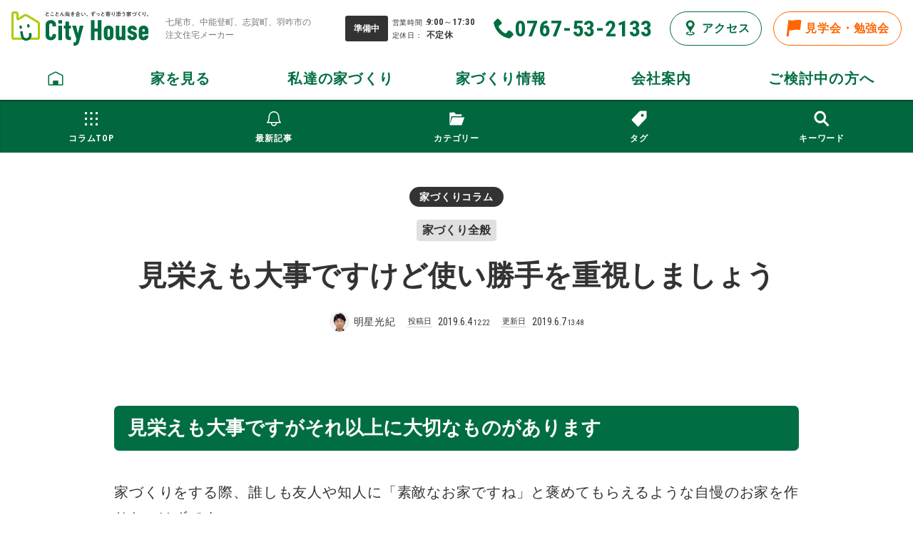

--- FILE ---
content_type: text/html; charset=UTF-8
request_url: https://www.cityhouse.jp/column/7183
body_size: 50304
content:
<!doctype html>
<html lang="ja" prefix="og: http://ogp.me/ns# fb: http://ogp.me/ns/fb# article: http://ogp.me/ns/article#">
<head>
<meta charset="utf-8">
<title>見栄えも大事ですけど使い勝手を重視しましょう | シティハウス産業株式会社</title>
<meta name="viewport" content="width=device-width,initial-scale=1">
<meta name="format-detection" content="telephone=no">
<meta name="description" content="見栄えも大事ですがそれ以上に大切なものがあります家づくりをする際、誰しも友人や知人に「素敵なお家ですね」と褒めてもらえるような自慢のお家を作りたいはずです。もちろんそれが家づくりの全てではないと思うのですが、毎日暮らす事を考えると自分のお気に入りの空間で過ごした方が気分良く生活できるはずだからです…">
<meta property="og:type" content="article">
<meta property="og:locale" content="ja_JP">
<meta property="og:title" content="見栄えも大事ですけど使い勝手を重視しましょう | シティハウス産業株式会社">
<meta property="og:description" content="見栄えも大事ですがそれ以上に大切なものがあります家づくりをする際、誰しも友人や知人に「素敵なお家ですね」と褒めてもらえるような自慢のお家を作りたいはずです。もちろんそれが家づくりの全てではないと思うのですが、毎日暮らす事を考えると自分のお気に入りの空間で過ごした方が気分良く生活できるはずだからです…">
<meta property="og:url" content="https://www.cityhouse.jp/column/7183">
<meta property="og:image" content="https://www.cityhouse.jp/wp-content/uploads/2019/05/b94f01251be6eed35032636a3f924db8-960x640.jpg">
<meta property="og:site_name" content="シティハウス産業株式会社">
<meta property="og:image:width" content="960">
<meta property="og:image:height" content="640">
<meta property="fb:app_id" content="1677061675870548">
<meta name="twitter:card" content="summary_large_image">
<link rel="dns-prefetch" href="//fonts.googleapis.com">
<link rel="dns-prefetch" href="//fonts.gstatic.com">
<link rel="preload" href="https://ajax.googleapis.com/ajax/libs/webfont/1.6.26/webfont.js" as="script">
<link rel="preload" href="/common/js/jquery/slick/fonts/slick.woff" as="font" type="font/woff" crossorigin>
<link rel="dns-prefetch" href="//connect.facebook.net">
<link rel="dns-prefetch" href="//platform.twitter.com">
<link rel="shortcut icon" href="https://www.cityhouse.jp/favicon.ico">
<link rel="apple-touch-icon" href="https://www.cityhouse.jp/apple-touch-icon-precomposed.png">
<link rel="alternate" title="oEmbed (JSON)" type="application/json+oembed" href="https://www.cityhouse.jp/wp-json/oembed/1.0/embed?url=https%3A%2F%2Fwww.cityhouse.jp%2Fcolumn%2F7183" />
<link rel="alternate" title="oEmbed (XML)" type="text/xml+oembed" href="https://www.cityhouse.jp/wp-json/oembed/1.0/embed?url=https%3A%2F%2Fwww.cityhouse.jp%2Fcolumn%2F7183&#038;format=xml" />
<style>/*! sanitize.css v8.0.0 | CC0 License | github.com/csstools/sanitize.css */button,hr,input{overflow:visible}audio,canvas,progress,video{display:inline-block}button,select{text-transform:none}body,button,input,select,textarea{margin:0}details,dialog,main{display:block}*,::after,::before{background-repeat:no-repeat;box-sizing:border-box}::after,::before{text-decoration:inherit;vertical-align:inherit}html{cursor:default;font-family:system-ui,-apple-system,Segoe UI,Roboto,Ubuntu,Cantarell,Noto Sans,sans-serif,"Apple Color Emoji","Segoe UI Emoji","Segoe UI Symbol","Noto Color Emoji";line-height:1.15;-moz-tab-size:4;tab-size:4;-ms-text-size-adjust:100%;-webkit-text-size-adjust:100%;word-break:break-word}h1{font-size:2em;margin:.67em 0}hr{height:0}nav ol,nav ul{list-style:none}code,kbd,pre,samp{font-family:Menlo,Consolas,Roboto Mono,Ubuntu Monospace,Noto Mono,Oxygen Mono,Liberation Mono,monospace;font-size:1em}a{background-color:transparent}abbr[title]{text-decoration:underline;text-decoration:underline dotted}b,strong{font-weight:bolder}small{font-size:80%}::-moz-selection{background-color:#b3d4fc;color:#000;text-shadow:none}::selection{background-color:#b3d4fc;color:#000;text-shadow:none}audio,canvas,iframe,img,svg,video{vertical-align:middle}audio:not([controls]){display:none;height:0}img{border-style:none}svg:not([fill]){fill:currentColor}svg:not(:root){overflow:hidden}table{border-collapse:collapse}button,input,select,textarea{font-family:inherit;font-size:inherit;line-height:inherit}[type=button],[type=reset],[type=submit],button{-webkit-appearance:button}fieldset{padding:.35em .75em .625em}legend{color:inherit;display:table;max-width:100%;white-space:normal}progress{vertical-align:baseline}textarea{overflow:auto;resize:vertical}[type=checkbox],[type=radio]{padding:0}[type=search]{-webkit-appearance:textfield;outline-offset:-2px}::-webkit-inner-spin-button,::-webkit-outer-spin-button{height:auto}::-webkit-input-placeholder{color:inherit;opacity:.54}::-webkit-search-decoration{-webkit-appearance:none}::-webkit-file-upload-button{-webkit-appearance:button;font:inherit}::-moz-focus-inner{border-style:none;padding:0}:-moz-focusring{outline:ButtonText dotted 1px}dialog{background-color:#fff;border:solid;color:#000;height:-moz-fit-content;height:-webkit-fit-content;height:fit-content;left:0;margin:auto;padding:1em;position:absolute;right:0;width:-moz-fit-content;width:-webkit-fit-content;width:fit-content}[hidden],dialog:not([open]),template{display:none}summary{display:list-item}[tabindex],a,area,button,input,label,select,summary,textarea{-ms-touch-action:manipulation;touch-action:manipulation}[aria-busy=true]{cursor:progress}[aria-controls]{cursor:pointer}[aria-disabled=true],[disabled]{cursor:not-allowed}[aria-hidden=false][hidden]:not(:focus){clip:rect(0,0,0,0);display:inherit;position:absolute}</style>
<style>/*! common.css */body.customize-support{padding-top:32px}@media (max-width:782px){body.customize-support{padding-top:46px}}@media (max-width:600px){#wpadminbar{position:fixed!important}}html{overflow-y:scroll;font-size:16px}body.menu_opened{overflow:hidden}body{color:#333;line-height:1.8;font-size:100%;font-family:'Yu Gothic',YuGothic,'Hiragino Kaku Gothic ProN',meiryo,sans-serif;font-weight:500;scroll-behavior:smooth;text-rendering:optimizeLegibility;-webkit-font-smoothing:subpixel-antialiased;-webkit-tap-highlight-color:transparent;-webkit-font-feature-settings:'pkna';font-feature-settings:'pkna';letter-spacing:.05em;word-wrap:break-word;overflow-wrap:break-word}.Min{font-family:'Yu Mincho',YuMincho,'Hiragino Mincho ProN',serif}@media (max-width:767px){body{font-size:87.5%}}@media (max-width:560px){body{font-size:3.5714vw}}@media (max-width:375px){body{font-size:4vw}}@media (max-width:320px){body{font-size:4vw}}body{font-family:"Roboto Condensed",'Yu Gothic',YuGothic,'Hiragino Kaku Gothic ProN',meiryo,sans-serif}body.mceContentBody{max-width:1280px;width:auto;margin:0!important;padding:1rem!important}.site_column{max-width:80rem;width:100%;margin:0 auto}@media (max-width:86rem){.site_column{max-width:inherit;margin-left:auto;margin-right:auto;padding-left:3rem;padding-right:3rem}}@media (max-width:767px){.site_column{padding-left:2rem;padding-right:2rem}}.clearfix:after{content:'';display:block;clear:both;height:0}.ellipsis{overflow:hidden;white-space:nowrap;text-overflow:ellipsis}h1,h2,h3,h4,h5{margin:auto;margin-top:3em;margin-bottom:1.5em;padding:0;line-height:1.4;letter-spacing:0}h1{font-size:250%}h2{font-size:175%}h3{font-size:150%}h4{margin-bottom:1em;font-size:125%}h5{margin-bottom:1em;font-size:112.5%}h1+h2,h2+h3,h3+h4,h4+h5{margin-top:2rem}@media (max-width:767px){h1{font-size:150%}h2{font-size:125%}h3{font-size:112.5%}h4{font-size:100%}}p{margin:0}dl,ol,ul{margin:1.35em 0}dd,li{margin:0}dl dl,dl ol,dl ul,ol dl,ol ol,ol ul,ul dl,ul ol,ul ul{margin:0}a{text-decoration:none;color:#006e42}em{font-style:normal}svg{width:1em;height:1em}table{border-spacing:0;border-collapse:collapse;line-height:1.5;font-size:87.5%}td,th{vertical-align:top;padding:.75em 1em;border:1px solid rgba(51,51,51,.0555)}td>*,th>*{margin:0}th{background:rgba(51,51,51,.0555);font-weight:700}figure{margin:1.35em 0;text-align:center}div>figure:last-child,section>figure:last-child{margin-bottom:0}figure>img{display:block;max-width:100%;height:auto;margin:0 auto}figure>figcaption{display:block;margin:.25em 0 0;padding:.5em 0;text-align:center;font-size:75%}.b{position:relative;padding:6rem 0}.b::before{content:'';position:absolute;left:50%;top:0;width:3rem;height:5px;margin:0 0 0 -1.5rem;background:#006e42}@media (max-width:1023px){.b{padding:4.5rem 0}}@media (max-width:560px){.b{padding:3rem 0}}.okoshi{margin-left:.5em}.uke{margin-right:.5em}@media (max-width:767px){.sp-hide{display:none}}.bt{margin:0 auto 3rem;text-align:center;font-size:200%}.bt .s{display:none}.bt small{display:block;font-size:62.5%}@media (max-width:1023px){.bt{font-size:175%}.bt{padding-left:3rem;padding-right:3rem}.bt>.tl_b{display:inline-block}}@media (max-width:767px){.bt{margin-bottom:2rem;padding-left:2rem;padding-right:2rem}.bt>.l{display:inline-block}}@media (max-width:560px){.bt{font-size:6vw}}.blog_content h2,.h1{position:relative;padding:.5em .7em;background:#006e42;border-radius:.25em;font-size:133.3333%;color:#fff}.blog_content h2>small,.h1>small{margin-left:.5em;font-size:62.5%}@media (max-width:767px){.blog_content h2,.h1{font-size:125%}}.blog_content h3,.h2{position:relative;padding:.5em 0;border-bottom:1px solid #006e42;font-size:125%}@media (max-width:767px){.blog_content h3,.h2{font-size:112.5%}}.blog_content h4,.h3{position:relative;padding:0 0 0 1em;font-size:112.5%}.blog_content h4::before,.h3::before{content:'';position:absolute;left:0;top:50%;width:.4em;height:calc(100% - .2em);background:#006e42;-webkit-transform:translateY(-50%);transform:translateY(-50%)}@media (max-width:767px){.blog_content h4,.h3{font-size:100%}}.hanging1{display:-webkit-box;display:-ms-flexbox;display:flex;margin-top:.5em}.hanging1>.punc{width:1em;margin:0 .5em 0 0}.numbering{display:block;position:relative;padding-left:2em}.numbering>.no{position:absolute;left:0;top:1.1em;width:1.5em;margin:-.75em 0 0;background:#333;border-radius:1.5em;line-height:1.5;text-align:center;font-weight:700;color:#fff}.numbering>.s{display:none}.photo,.thumb{position:relative}.loader,.loading,.watching{position:absolute;left:0;top:0;width:100%;height:100%}.loader .spinner,.loading .spinner,.watching .spinner{top:50%}.g{position:absolute;left:0;top:0;width:100%;height:100%;background-repeat:no-repeat;background-position:center center;background-size:cover;border-radius:inherit}.g{z-index:2;opacity:0;-webkit-transition:.777s all ease-out;transition:.777s all ease-out}.g.blank{background-color:rgba(0,0,0,.1)}.g.show,.lazyimg .show{opacity:1}.lazyimg{position:relative;display:inline-block}.lazyimg>img{position:absolute;left:0;top:0;-webkit-transition:opacity .3s ease-out;transition:opacity .3s ease-out;opacity:0}.spinner{position:absolute;left:50%;top:50%;max-width:20px;min-width:10px;width:10%;background:0 0;-webkit-transform:translateX(-50%);transform:translateX(-50%);opacity:0;-webkit-transition:.3s opacity ease-out;transition:.3s opacity ease-out}.spinner.active{opacity:1}.spinner::before{content:'';position:absolute;left:0;top:0;width:100%;height:0;margin-top:calc(-50%);padding-top:calc(100% - 4px);border:2px solid rgba(0,0,0,.07);border-radius:50%;-webkit-animation:spin .75s infinite linear;animation:spin .75s infinite linear}.spinner.w::before{border-color:rgba(255,255,255,.14)}.spinner.w::before,.spinner::before{border-top-color:transparent}@-webkit-keyframes spin{from{-webkit-transform:rotate(0);transform:rotate(0)}to{-webkit-transform:rotate(360deg);transform:rotate(360deg)}}@keyframes spin{from{-webkit-transform:rotate(0);transform:rotate(0)}to{-webkit-transform:rotate(360deg);transform:rotate(360deg)}}.button{position:relative}div+.button,p+.button,section+.button{margin-top:1rem}.button+.button{margin-top:1rem}.kflex>.button+.button,.kgrid>.button+.button{margin-top:0}.col+.button{margin-top:0}.button .a,.button a{position:relative;display:block;background:0 0;border-width:1px;border-style:solid;border-color:#006e42;border-radius:2px;text-decoration:none!important;color:#006e42}.button.bgw .a,.button.bgw a{background:#fff}.button.d .a,.button.d a{background:#006e42;border-color:#fff;color:#fff}.button.w .a,.button.w a{border-color:rgba(255,255,255,.5);color:#fff}.button .a,.button a{padding:1em;text-align:center;line-height:1.25;font-weight:600;-webkit-transition:background .2s ease-out;transition:background .2s ease-out}.button.tight .a,.button.tight a{padding:.5em}.button svg{position:absolute;right:1em;top:50%;width:1em;height:1em;margin:-.5em 0 0 -.5em}@media (min-width:881px){.button .a:hover,.button a:hover,.button.bgw .a:hover,.button.d .a:hover,.button.d a:hover,.button.w a:hover{cursor:pointer;background:#ff0;color:#006e42}}@media (max-width:880px){.button.bgw.tap .a,.button.d.tap .a,.button.d.tap a,.button.tap .a,.button.tap a,.button.w.tap a{background:#ff0;color:#006e42}}.collapse_button{position:relative;-webkit-transition:all .2s ease-out;transition:all .2s ease-out}.collapse_container{display:none;position:relative}.opened .collapse_container{display:block}@media (min-width:881px){.collapse_button:hover{cursor:pointer}}.qa_box{max-width:64rem;margin:3rem auto 0;padding:0 2rem;line-height:1.6}@media (max-width:767px){.qa_box{padding:0 1rem}}.qa_box>.title{display:-webkit-box;display:-ms-flexbox;display:flex;-webkit-box-align:baseline;-ms-flex-align:baseline;align-items:baseline;overflow:hidden;position:relative;margin:0 0 .5rem;white-space:nowrap;font-size:125%}.qa_box>.title::after{content:'';width:100%;height:1px;margin-left:.5em;background:rgba(51,51,51,.5)}.b>.qa_box>.collapse_box:first-child{border-top:1px solid rgba(0,0,0,.0555)}.qa_box .collapse_box{border-bottom:1px solid rgba(0,0,0,.0555)}.qa_box .collapse_button{position:relative;margin:0;padding:1em 0 1em 3em;font-size:100%;color:#006e42;-webkit-transition:background .2s ease-out;transition:background .2s ease-out}.qa_box .collapse_button::before{content:'Q';position:absolute;left:1.5em;top:50%;width:2em;background:#006e42;border-radius:50%;line-height:2;text-align:center;color:#fff;-webkit-transform:translateX(-50%) translateY(-50%);transform:translateX(-50%) translateY(-50%)}.qa_box .collapse_button em{position:relative;display:block;padding-right:2em}.qa_box .collapse_button em::after,.qa_box .collapse_button em::before{position:absolute;content:'';right:1em;top:50%;width:.8em;height:2px;margin:-1px -.4em 0 0;background:#006e42;-webkit-transition:all .2s ease-out;transition:all .2s ease-out}.qa_box .collapse_button em::after{-webkit-transform:rotate(90deg);transform:rotate(90deg)}.qa_box .opened .collapse_button em::after{-webkit-transform:rotate(0);transform:rotate(0)}.qa_box .answer{padding:.5em 0 1em 3em}@media (min-width:881px){.qa_box .collapse_button:hover{background:#ff0}}@media (max-width:880px){.qa_box .collapse_button.tap{background:#ff0}}@media (max-width:560px){.qa_box{font-size:3.3333vw}}.sns_links{display:-webkit-box;display:-ms-flexbox;display:flex;-ms-flex-wrap:wrap;flex-wrap:wrap;list-style:none;margin:2em 0;padding:0;font-size:87.5%}.sns_links li{margin:0 1em 1em 0}.sns_links a{position:relative;display:block;padding:1em 1em 1em 3em;background:#fff;border:1px solid rgba(51,51,51,.5);border-radius:2px;line-height:1;text-decoration:none;letter-spacing:0;color:#333;-webkit-transition:background .2s ease-out;transition:background .2s ease-out}.sns_links svg{position:absolute;left:1.5em;top:50%;width:1.5em;height:1.5em;-webkit-transform:translateX(-50%) translateY(-50%);transform:translateX(-50%) translateY(-50%)}.sns_links .twitter svg{fill:#5ea9dd}.sns_links .facebook svg{background:#3b579d;border-radius:.125em;fill:#fff}.sns_links .label{display:block;overflow:hidden;white-space:nowrap;text-overflow:ellipsis}@media (min-width:881px){.sns_links a:hover{background:#ff0}}@media (max-width:880px){.sns_links a.tap{background:#ff0}}@media (max-width:80rem){.sns_links{margin:1.5rem 0}}@media (max-width:560px){.sns_links{font-size:3.125vw}}#page_shares{clear:both;position:relative;padding:6rem 0;background:rgba(255,255,255,.1)}#share_button .title{margin:0 0 10px;text-align:center;line-height:1.4;font-weight:700;color:#333}#share_button ul{display:-webkit-box;display:-ms-flexbox;display:flex;-webkit-box-pack:center;-ms-flex-pack:center;justify-content:center;-ms-flex-wrap:wrap;flex-wrap:wrap;list-style:none;margin:0;padding:0;text-align:center}#share_button li{position:relative;vertical-align:top;margin:5px}#share_button li.li{width:36px;height:60px}#share_button .loading{position:relative;display:block;width:20px;height:20px}@media (max-width:767px){#page_shares{padding:3rem 5px}#page_shares .site_column{padding:0}}@media (max-width:560px){#share_button .title{font-size:3.125vw}}#share_button .tw-ballon{position:relative;width:100%}#share_button .tw-ballon a{display:block;padding:0 5px;background:#fff;border:1px solid #aaa;border-bottom:none;border-radius:3px 3px 0 0;line-height:29px;font-size:12px;color:#333!important;overflow:hidden;text-align:center;text-overflow:ellipsis;white-space:nowrap}#share_button .tw-ballon a:hover{text-decoration:underline;color:#1da1f2}#share_button .twitter-share-button{vertical-align:top;overflow:hidden;border-radius:0 0 3px 3px}/*! site_header.css */#site_header a{display:block;color:#006e42}@media (min-width:961px){#site_header .a:hover,#site_header a:hover{cursor:pointer}}#site_header{overflow:visible;position:fixed;z-index:99;left:0;top:0;width:100%;-webkit-box-shadow:0 1px 0 rgba(0,0,0,.3),0 0 5px rgba(0,0,0,.2);box-shadow:0 1px 0 rgba(0,0,0,.3),0 0 5px rgba(0,0,0,.2);-webkit-font-feature-settings:'palt';font-feature-settings:'palt';-webkit-transition:top .5s ease-out;transition:top .5s ease-out}body.customize-support #site_header{top:32px}#site_header.compact{top:-5em}body.menu_opened #site_header.compact{top:0}body.customize-support #site_header.compact{top:calc(32px - 5em)}body.customize-support.menu_opened #site_header.compact{top:32px}#site_header.compact #site_header_bar,#site_header.compact #site_header_nav{background:rgba(255,255,255,.888);-webkit-backdrop-filter:blur(3px);backdrop-filter:blur(3px)}body.menu_opened #site_header.compact #site_header_bar{background:#fff}body.menu_opened #site_header.compact #site_header_nav{background:0 0}#site_header_bg{display:none;position:fixed;z-index:1;left:-100%;bottom:0;width:100%;height:300%;background:#00492b;will-change:left;-webkit-transition:left .2s ease-out;transition:left .2s ease-out}body.menu_opened #site_header_bg{left:0}#entry_pager,#site_content,#site_footer,#site_header{width:100%}#site_content{padding-top:8.125em}@media (max-width:80rem){#site_content{padding-top:8.75em}}@media (max-width:960px){#site_header.compact{top:-4.75em}body.customize-support #site_header.compact{top:calc(32px - 4.75em)}.menu_opened #site_header{-webkit-box-shadow:none;box-shadow:none}#site_header_bg{display:block}}@media (max-width:782px){body.customize-support #site_header{top:46px}body.customize-support #site_header.compact{top:calc(46px - 4.75em)}body.customize-support.menu_opened #site_header.compact{top:46px}}@media (max-width:560px){#site_content{padding-top:30vw}#site_header.compact{top:calc(-30vw + 12vw)}body.menu_opened #site_header.compact{top:0}body.customize-support #site_header.compact{top:calc(46px - 30vw + 12vw)}body.customize-support.menu_opened #site_header.compact{top:46px}}#site_header_bar{position:relative;z-index:9;width:100%;background:#fff;-webkit-transition:background .2s ease-out;transition:background .2s ease-out}#site_header_bar .site_column{position:relative;width:100%;padding:1em 0}@media (max-width:86rem){#site_header_bar .site_column{padding:1em 1rem}}@media (max-width:960px){#site_header_bar .site_column{height:8.75em;padding:1em 1rem 0}}@media (max-width:560px){#site_header_bar .site_column{height:30vw;padding:3vw 0 0}}#site_header_logo{position:relative;z-index:9;float:left;display:-webkit-inline-box;display:-ms-inline-flexbox;display:inline-flex;-webkit-box-align:center;-ms-flex-align:center;align-items:center}#site_header_logo svg{display:block;position:absolute;left:0;top:0;width:100%;height:100%}#site_header_logo a{display:-webkit-box;display:-ms-flexbox;display:flex;position:relative;width:12em;height:3em}#site_header_logo .mark{position:relative;display:block;width:20.8%;height:0;margin-right:4%;padding-top:calc(20.8% * 1.03846154)}#site_header_logo .type{position:relative;display:block;width:75.2%;height:0;padding-top:calc(75.2% * .33244681)}#site_header_logo .s{display:none}#site_header_logo .corresponding_area{margin:0 0 0 2em;line-height:1.5;font-size:75%;font-weight:400;letter-spacing:0;color:#777}@media (max-width:1200px){#site_header_logo .corresponding_area{display:none}}.ch_color1{fill:#abcd03}.ch_color2{fill:#006e42}.ch_copy_color{fill:#333}@media (min-width:961px){#site_header_logo a:hover{opacity:.777}}@media (max-width:960px){#site_header_logo .tap{opacity:.777}}@media (max-width:560px){#site_header_logo{float:none;position:absolute;left:3vw;top:3vw;margin:0}#site_header_logo a{margin-top:.5em;margin-left:.5em;font-size:3vw}}#site_header_buttons{float:right;margin:0;padding:0;list-style:none;-webkit-transition:margin .15s ease-out;transition:margin .15s ease-out}#site_header_buttons li{position:relative;float:left;margin:0 0 0 1em}#site_header_buttons a{display:block;white-space:nowrap;line-height:2}#site_header_buttons .selected>a{background:#006e42!important;color:#fff!important}@media (min-width:961px){#site_header_buttons a{-webkit-transition:all .15s ease-out;transition:all .15s ease-out}#site_header_buttons a:hover{background:#ff0}#site_header_buttons .selected>a:hover{cursor:default}}@media (max-width:960px){#site_header_buttons li{overflow:hidden}#site_header_buttons .menu_button,#site_header_buttons a{-webkit-transition:background .2s ease-out;transition:background .2s ease-out}#site_header_buttons .tap{background:#ff0}}@media (max-width:560px){#site_header_buttons{margin:0 3vw 0 0}}#site_header_buttons .info{position:relative;margin:.5em 0;padding-left:5.5em;line-height:1.5;font-style:normal;font-size:75%}#site_header_buttons .info .status{position:absolute;left:0;top:50%;width:5em;padding:.75em 0;background:#333;border-radius:.25em;text-align:center;font-style:normal;font-weight:700;letter-spacing:normal;color:#fff;-webkit-transform:translateY(-50%);transform:translateY(-50%)}#site_header_buttons.opened .status{background:#e00000}#site_header_buttons .info .s{display:none}#site_header_buttons .info em{font-style:normal;font-weight:700}#site_header_buttons .info small{display:inline-block;width:5em;white-space:nowrap}#site_header_buttons .info .close,#site_header_buttons .info .open{font-weight:700}@media (max-width:960px){#site_header_buttons .info{margin:0;padding-left:0;padding-right:6em;font-size:100%}#site_header_buttons .info .status{left:auto;right:0}}@media (max-width:640px){#site_header_buttons{margin-top:0}#site_header_buttons .info{margin:0;padding:0;line-height:1}#site_header_buttons .info .status{position:relative;left:auto;top:auto;display:block;width:100%;margin:0;padding:.25em;-webkit-transform:none;transform:none}#site_header_buttons .info br{display:none}#site_header_buttons .info .holiday,#site_header_buttons .info .time{display:block;margin-top:.25em}}@media (max-width:560px){#site_header_buttons .info{font-size:3vw}}#site_header_buttons .tel{position:relative}#site_header_buttons .tel .a{position:relative;display:block;padding:.5em .5em .5em 2.5em;border-radius:.125em;line-height:1}#site_header_buttons .tel abbr{position:absolute;left:.5em;top:50%;width:2em;height:2em;margin:-1em 0 0}#site_header_buttons .tel svg{position:absolute;left:0;top:0;width:100%;height:100%}#site_header_buttons .tel .label{display:block;font-style:normal;font-weight:700;font-size:200%;overflow:hidden;white-space:nowrap;text-overflow:ellipsis}@media (max-width:767px){#site_header_buttons .tel{display:none;float:none;position:absolute;left:0;bottom:0;width:25%;margin:0}#site_header_buttons.opened .tel{display:block}#site_header_buttons .tel .a{width:3em;height:3em;padding:0;border:1px solid #006e42;border-radius:2.5em;color:#006e42}#site_header_buttons .tel abbr{position:absolute;left:50%;top:50%;width:2em;height:2em;margin:-1em 0 0 -1em}#site_header_buttons .tel .label{display:none}}@media (max-width:640px){#site_header_buttons .tel .a{display:block;width:100%;height:4em;padding:0;border:none;border-radius:.125em .125em 0 0;color:#006e42}#site_header_buttons .tel abbr{width:2.4em;height:2.4em;margin:-1.2em 0 0 -1.2em}}@media (max-width:560px){#site_header_buttons .tel .a{display:-webkit-box;display:-ms-flexbox;display:flex;-webkit-box-align:center;-ms-flex-align:center;align-items:center;-webkit-box-pack:center;-ms-flex-pack:center;justify-content:center;height:12vw}#site_header_buttons .tel abbr{position:relative;left:auto;top:auto;width:6vw;height:6vw;margin:0}#site_header_buttons .tel .a::after{content:'TEL';margin-left:.25em;font-size:3vw;font-weight:700;color:#006e42}}#site_header_buttons .r a{display:block;padding:.5em 1em;padding-top:calc(.5em - 1px);padding-bottom:calc(.5em - 1px);border:1px solid #006e42;border-radius:2.5em;color:#006e42}#site_header_buttons .r svg{vertical-align:-.4em;width:1.5em;height:1.5em;margin:0 .25em 0 0}#site_header_buttons .r .label{font-weight:700}@media (min-width:961px){#site_header_buttons .event a{border-color:#f60;color:#f60}#site_header_buttons .event.selected a{border-color:#006e42}}@media (max-width:960px){#site_header_buttons .brochure,#site_header_buttons .event{float:none;position:absolute;left:50%;bottom:0;width:25%;margin:0}#site_header_buttons .access{float:none;position:absolute;left:25%;bottom:0;width:25%;margin:0}#site_header_buttons .r a{width:100%;height:4em;border:none;border-radius:.125em .125em 0 0;display:-webkit-box;display:-ms-flexbox;display:flex;-webkit-box-align:center;-ms-flex-align:center;align-items:center;-webkit-box-pack:center;-ms-flex-pack:center;justify-content:center}#site_header_buttons .r svg{position:relative;left:auto;top:auto;width:2em;height:2em;margin:0}#site_header_buttons .r .label{display:block;margin-left:.5em;letter-spacing:0}#site_header_buttons .event .label::before{content:'イベント'}#site_header_buttons .event .label>span{display:none}}@media (max-width:560px){#site_header_buttons .r a{height:12vw}#site_header_buttons .r svg{width:6vw;height:6vw}#site_header_buttons .r .label{margin-left:.25em;font-size:3vw}}.burger_icon{display:block;position:absolute;left:0;top:50%;width:2em;height:2em;margin:-1em 0 0}.burger_icon .b1,.burger_icon .b2,.burger_icon .b3{position:absolute;left:50%;top:50%;width:64%;height:10%;margin:-5% 0 0 -32%;background:#006e42;border-radius:0}.burger_icon .b1{top:25%}.burger_icon .b3{top:75%}.burger_icon .b1{-webkit-animation:.75s menu-b1 ease-out;animation:.75s menu-b1 ease-out;-webkit-animation-fill-mode:forwards;animation-fill-mode:forwards}@-webkit-keyframes menu-b1{0%{top:50%;-webkit-transform:rotate(45deg);transform:rotate(45deg)}50%{top:50%;-webkit-transform:rotate(0);transform:rotate(0)}100%{top:25%;-webkit-transform:rotate(0);transform:rotate(0)}}@keyframes menu-b1{0%{top:50%;-webkit-transform:rotate(45deg);transform:rotate(45deg)}50%{top:50%;-webkit-transform:rotate(0);transform:rotate(0)}100%{top:25%;-webkit-transform:rotate(0);transform:rotate(0)}}.burger_icon .b2{-webkit-transition:.75s menu-b2 ease-out;transition:.75s menu-b2 ease-out;-webkit-animation-fill-mode:forwards;animation-fill-mode:forwards}@-webkit-keyframes menu-b2{0%{width:0;margin-left:0}50%{width:0;margin-left:0}100%{width:64%;margin-left:-32%}}@keyframes menu-b2{0%{width:0;margin-left:0}50%{width:0;margin-left:0}100%{width:64%;margin-left:-32%}}.burger_icon .b3{-webkit-animation:.75s menu-b3 ease-out;animation:.75s menu-b3 ease-out;-webkit-animation-fill-mode:forwards;animation-fill-mode:forwards}@-webkit-keyframes menu-b3{0%{top:50%;-webkit-transform:rotate(-45deg);transform:rotate(-45deg)}50%{top:50%;-webkit-transform:rotate(0);transform:rotate(0)}100%{top:75%;-webkit-transform:rotate(0);transform:rotate(0)}}@keyframes menu-b3{0%{top:50%;-webkit-transform:rotate(-45deg);transform:rotate(-45deg)}50%{top:50%;-webkit-transform:rotate(0);transform:rotate(0)}100%{top:75%;-webkit-transform:rotate(0);transform:rotate(0)}}.burger_icon.active .b1{-webkit-animation:.75s active-menu-b1 ease-out;animation:.75s active-menu-b1 ease-out;-webkit-animation-fill-mode:forwards;animation-fill-mode:forwards}@-webkit-keyframes active-menu-b1{0%{top:25%;-webkit-transform:rotate(0);transform:rotate(0)}50%{top:50%;-webkit-transform:rotate(0);transform:rotate(0)}100%{top:50%;-webkit-transform:rotate(45deg);transform:rotate(45deg)}}@keyframes active-menu-b1{0%{top:25%;-webkit-transform:rotate(0);transform:rotate(0)}50%{top:50%;-webkit-transform:rotate(0);transform:rotate(0)}100%{top:50%;-webkit-transform:rotate(45deg);transform:rotate(45deg)}}.burger_icon.active .b2{-webkit-animation:.75s active-menu-b2 ease-out;animation:.75s active-menu-b2 ease-out;-webkit-animation-fill-mode:forwards;animation-fill-mode:forwards}@-webkit-keyframes active-menu-b2{0%{width:64%;margin-left:-32%}50%{width:64%;margin-left:-32%}100%{width:0;margin-left:0}}@keyframes active-menu-b2{0%{width:64%;margin-left:-32%}50%{width:64%;margin-left:-32%}100%{width:0;margin-left:0}}.burger_icon.active .b3{-webkit-animation:.75s active-menu-b3 ease-out;animation:.75s active-menu-b3 ease-out;-webkit-animation-fill-mode:forwards;animation-fill-mode:forwards}@-webkit-keyframes active-menu-b3{0%{top:75%;-webkit-transform:rotate(0);transform:rotate(0)}50%{top:50%;-webkit-transform:rotate(0);transform:rotate(0)}100%{top:50%;-webkit-transform:rotate(-45deg);transform:rotate(-45deg)}}@keyframes active-menu-b3{0%{top:75%;-webkit-transform:rotate(0);transform:rotate(0)}50%{top:50%;-webkit-transform:rotate(0);transform:rotate(0)}100%{top:50%;-webkit-transform:rotate(-45deg);transform:rotate(-45deg)}}#site_header_buttons .home_button,#site_header_buttons .menu_button{display:none}@media (max-width:960px){#site_header_buttons .home_button{display:block;position:absolute;left:0;bottom:0;float:none;width:25%;margin:0}#site_header_buttons .home_button a{position:relative;height:4em;border-radius:0 .125em 0 0;display:-webkit-box;display:-ms-flexbox;display:flex;-webkit-box-align:center;-ms-flex-align:center;align-items:center;-webkit-box-pack:center;-ms-flex-pack:center;justify-content:center}#site_header_buttons .home_button svg{width:2em;height:2em}#site_header_buttons .home_button .label{margin-left:.5em;font-weight:700}#site_header_buttons .menu_button{display:-webkit-box;display:-ms-flexbox;display:flex;-webkit-box-align:center;-ms-flex-align:center;align-items:center;-webkit-box-pack:center;-ms-flex-pack:center;justify-content:center;position:absolute;right:0;bottom:0;width:25%;height:4em;margin:0;border-radius:.125em 0 0 0;font-weight:700;color:#006e42}#site_header_buttons .menu_button .burger_icon{position:relative;left:auto;top:auto;width:2.6em;height:2.6em;margin:0}#site_header_buttons .menu_button .label{display:block;margin-left:.5em}#site_header_buttons .menu_opened{background:#006e42}#site_header_buttons .menu_button.menu_opened{background:#00492b}#site_header_buttons .menu_opened .burger_icon span{background:#fff}#site_header_buttons .menu_opened .label{color:#fff}}@media (max-width:767px){#site_header_buttons.opened .home_button{display:none}}@media (max-width:560px){#site_header_buttons .home_button a,#site_header_buttons .menu_button{height:12vw}#site_header_buttons .home_button svg{width:6vw;height:6vw}#site_header_buttons .menu_button .burger_icon{width:8vw;height:8vw}#site_header_buttons .home_button .label,#site_header_buttons .menu_button .label{font-size:3vw}#site_header_buttons .menu_button .label{margin-left:.25em}}#site_header_snslink{display:none;margin-left:2rem;margin-right:2rem;padding-bottom:2rem}#site_header_banners>.title,#site_header_snslink>.title{overflow:hidden;margin:0 0 .5rem;padding:.5em 0;text-align:center;line-height:1.5;font-weight:700;font-size:75%;color:rgba(255,255,255,.555)}#site_header_banners>.title br,#site_header_snslink>.title br{display:none}#site_header_banners>.title small,#site_header_snslink>.title small{display:block;margin:0 auto;font-weight:400;color:rgba(255,255,255,.333)}#site_header_snslink ul{list-style:none;margin:0 auto;padding:0;padding-bottom:2rem;text-align:center}#site_header_snslink li{margin:.25em;padding:0;display:inline-block;vertical-align:middle}#site_header_snslink a{overflow:hidden;position:relative;display:block;width:4em;height:4em;border:1px solid rgba(255,255,255,.2);border-radius:50%;color:rgba(255,255,255,.3);-webkit-transition:background .2s ease-out;transition:background .2s ease-out}#site_header_snslink .twitter a{color:#5ea9dd}#site_header_snslink .facebook svg{overflow:hidden;background:#1877f2;border-radius:50%;fill:#fff}#site_header_snslink .label{display:none}#site_header_snslink svg{position:absolute;left:50%;top:50%;width:2em;height:2em;margin:-1em 0 0 -1em}#site_header_snslink .tweet_box{position:relative;min-height:2em}#site_header_snslink .tweet_box blockquote{margin:0;text-align:center}#site_header_snslink .tweet_box twitter-widget{margin:0 auto}@media (max-width:960px){body.menu_opened #site_header_snslink{display:block}#site_header_snslink .tap{background:#fff}}@media (max-width:560px){#site_header_snslink{margin-left:1rem;margin-right:1rem}#site_header_snslink a{width:16vw;height:16vw}#site_header_snslink svg{width:8vw;height:8vw;margin:-4vw 0 0 -4vw}}#site_header_banners{display:none;margin:3rem 2rem}#site_header_banners .post{margin:0;background:rgba(0,0,0,.1)}#site_header_banners .post+.post{margin-top:.5rem}#site_header_banners .post>a{display:block;border:1px solid rgba(255,255,255,.2);color:rgba(255,255,255,.777)}#site_header_banners .post .photo{position:absolute;left:2px;top:2px;width:calc(33% - 1px);height:calc(100% - 4px);background:#000}#site_header_banners .post .text{position:relative;margin-left:33%;padding:1em}#site_header_banners .post em{position:relative;z-index:9;font-style:normal}#site_header_banners .post .title{min-height:inherit;max-height:inherit;margin:0 0 .75em;font-size:100%}#site_header_banners .post dl{display:-webkit-box;display:-ms-flexbox;display:flex;-webkit-box-align:start;-ms-flex-align:start;align-items:flex-start;margin:0;padding:0;line-height:1.4;font-size:75%;font-weight:400}#site_header_banners .post .date{margin:0 0 .25em}#site_header_banners .post dt{margin:0 .75em 0 0;width:3em;padding:.25em 0;border:1px solid rgba(255,255,255,.3);border-radius:.25em;text-align:center;line-height:1;white-space:nowrap;font-weight:700;font-size:75%}#site_header_banners .post dd{margin:0}@media (max-width:560px){#site_header_banners{margin:2rem 1rem}}#site_header_nav{position:relative;z-index:3;background:#fff;-webkit-transition:background .2s ease-out;transition:background .2s ease-out}#site_header_nav .site_column{position:relative;width:100%}@media (max-width:86rem){#site_header_nav .site_column{max-width:inherit;padding:0 1em}}@media (max-width:960px){#site_header_nav{display:none;background:0 0;-webkit-transition:opacity .2s ease-out;transition:opacity .2s ease-out;-webkit-transition-delay:.3s;transition-delay:.3s;opacity:0}body.menu_opened #site_header_nav{display:block;opacity:1}body.menu_opened #gnav{display:-ms-grid!important;display:grid!important}#site_header_nav .site_column{padding:0}}#gnav{position:relative;list-style:none;margin:0;padding:0}#gnav>li{position:absolute;top:0;width:18%;margin:0}#gnav>li>.a{overflow:hidden;position:relative;display:block;padding:.75em 1.5em;text-align:center;line-height:1;font-style:normal;font-weight:700;font-size:125%;letter-spacing:.0625em;color:#006e42;white-space:nowrap;text-overflow:ellipsis;-webkit-transition:background .15s ease-out;transition:background .15s ease-out}#gnav .c .selected a,#gnav .selected .a{cursor:default;background:#006e42!important;color:#fff}#gnav .gn1{position:relative;top:auto;float:left;width:10%}#gnav .gn1 a{padding:0;height:2.5em;-webkit-transition:background .15s ease-out;transition:background .15s ease-out}#gnav .gn1 .label{display:none}#gnav .gn1 svg{position:absolute;left:50%;top:50%;width:1.2em;height:1.2em;-webkit-transform:translateX(-50%) translateY(-50%);transform:translateX(-50%) translateY(-50%);-webkit-transition:background .15s ease-out;transition:background .15s ease-out}#gnav .gn2{left:10%}#gnav .gn3{left:28%}#gnav .gn4{left:46%}#gnav .gn5{left:64%}#gnav .gn6{left:82%}@media (max-width:80rem){#gnav>li>.a{padding:1em 0}#gnav>.gn1>.a{padding:0;height:3em}}@media (min-width:961px){#gnav .gn1 a:hover{background:#ff0}#gnav .p>strong:hover{cursor:default!important}#gnav .selected>.a:hover{cursor:default;background:#006e42;color:#fff}#gnav .p:hover{background:#111}#gnav .p:hover>.a{color:#fff}#gnav .sp{display:none}#gnav .gn2 .a::before{content:'家を見る'}#gnav .gn3 .a::before{content:'私達の家づくり'}#gnav .gn5 .a::before{content:'会社案内'}#gnav .gn6 .a::before{content:'ご検討中の方へ'}}#gnav .c{display:none;position:absolute;left:0;margin:0;padding:0;width:100%;background:#111;-webkit-box-shadow:3px 3px 3px rgba(0,0,0,.1);box-shadow:3px 3px 3px rgba(0,0,0,.1);border-bottom:5px solid #111}#gnav .c>li{position:relative;bottom:auto;float:none;width:100%;margin:0}#gnav .c a{position:relative;padding:.75em 1em;border:5px solid #111;border-bottom:none;-webkit-box-shadow:none;box-shadow:none;text-align:left;line-height:1;letter-spacing:0;font-weight:700;font-size:100%;color:#fff}#gnav .c .sp{display:none}#gnav .c a.new::after,#gnav .c a.open::after{content:'開催';position:absolute;right:.5rem;top:50%;padding:.5em .75em;background:#c00;border-radius:1em;line-height:1;font-weight:700;font-size:62.5%;color:#fff;-webkit-transform:translateY(-50%);transform:translateY(-50%)}#gnav .c a.new::after{content:'NEW'}@media (min-width:961px){#gnav .p:hover .c{display:block}#gnav .c a:hover{background:rgba(0,110,66,.555)}}@media (max-width:960px){#gnav{margin-top:10em;padding:3rem 2rem;display:-ms-grid;display:grid;-ms-grid-columns:1fr;grid-template-columns:1fr;grid-gap:2rem 2rem}#gnav>li{clear:both;position:relative!important;left:auto!important;top:auto!important;float:none!important;width:100%;margin:0}#gnav.closed .gn2{margin-top:0}#gnav>li>.a{position:relative;padding:.75em;font-size:150%;color:#fff}#gnav .alone,#gnav .p{overflow:hidden;border:1px solid rgba(255,255,255,.5);border-radius:2px}#gnav .p.pushed{background:rgba(0,0,0,.3);border-color:rgba(255,255,255,0)}#gnav .gn1{display:none;width:100%}#gnav .gn1>.a{position:relative;height:auto;padding:.75em;text-align:center;font-weight:700;color:#fff}#gnav .gn1 .label{display:block}#gnav .gn1 svg{position:absolute;left:auto;right:1.2em;top:50%;width:.8em;height:.8em;margin:0;-webkit-transform:translateX(50%) translateY(-50%);transform:translateX(50%) translateY(-50%)}#gnav .p>.a::after,#gnav .p>.a::before{position:absolute;content:'';right:1.2em;top:50%;width:.6em;height:2px;background:#fff;-webkit-transform:translateX(50%) translateY(-50%);transform:translateX(50%) translateY(-50%);-webkit-transition:-webkit-transform .2s ease-out;transition:-webkit-transform .2s ease-out;transition:transform .2s ease-out;transition:transform .2s ease-out,-webkit-transform .2s ease-out}#gnav .p>.a::after{-webkit-transform:translateX(50%) translateY(-50%) rotate(90deg);transform:translateX(50%) translateY(-50%) rotate(90deg)}#gnav .p.pushed>.a::after{-webkit-transform:translateX(50%) translateY(-50%) rotate(0);transform:translateX(50%) translateY(-50%) rotate(0)}#gnav .gn1.selected{border-color:rgba(255,255,255,0)!important}#gnav .c .selected a,#gnav .gn1.selected a{cursor:default!important;background:rgba(0,0,0,.3)!important;border-color:rgba(255,255,255,0)!important;-webkit-box-shadow:none!important;box-shadow:none!important;border-color:transparent!important;color:#fc0!important}#gnav .c{display:-ms-grid;display:grid;-ms-grid-columns:calc(50% - .5em + 2px) calc(50% - .5em + 2px);grid-template-columns:calc(50% - .5em + 2px) calc(50% - .5em + 2px);grid-gap:1em 1em;position:relative;left:auto;top:auto;float:none;margin:0;padding:1em;width:100%;background:0 0;border:none;-webkit-box-shadow:none;box-shadow:none}#gnav .c li{width:auto;margin:0;padding:0;background:0 0;border:none}#gnav .c a{display:block;margin:0;padding:.75em;background:#00492b;border:1px solid rgba(255,255,255,.3);border-radius:1px;-webkit-box-shadow:none;box-shadow:none;text-align:left;line-height:1.25;letter-spacing:0;font-size:125%;color:#fff;overflow:hidden;white-space:nowrap;text-overflow:ellipsis;-webkit-transition:all .2s ease-out;transition:all .2s ease-out}#gnav .a.tap{background:rgba(255,255,255,.1)}#gnav .c .tap,#site_header_banners .post .tap{background:#ff0;color:#00492b}}@media (max-width:560px){#gnav{margin-top:30vw;padding:1.5rem 1rem;grid-gap:1rem 1rem}#gnav>li>.a{font-size:4vw}#site_header_nav.opened #gnav .gn1{display:block}#gnav .c{padding:.75em;grid-gap:.75em .75em}#gnav .c a{font-size:3.5714vw}}/*! site_footer.css */#site_footer{overflow:hidden;position:relative;width:100%;margin-top:5%}#site_footer::before{display:block;content:'';width:100%;height:95px;margin:0 0 3rem;background:url(/wp-content/themes/cityhouse2019/img/nanao_green.png) no-repeat center bottom;background-size:cover}@media (max-width:560px){#site_footer::before{height:0;padding:16vw 0 0}}#site_footer_breadcrumbs{margin:0 auto 4.5rem;font-size:75%}#site_footer_breadcrumbs>.site_column{padding:0 0 .25em;border-bottom:1px solid #006e42}#site_footer_breadcrumbs .breadcrumbs{overflow:auto;padding:.25em 0;white-space:nowrap}@media (max-width:84rem){#site_footer_breadcrumbs{margin:0 2rem 4.5rem}}@media (max-width:767px){#site_footer_breadcrumbs{margin:0 1rem 3rem}}#site_footer_breadcrumbs div.breadcrumbs{clear:both;overflow:auto}#site_footer_breadcrumbs div.breadcrumbs div{display:inline}#site_footer_breadcrumbs div.breadcrumbs .s{display:none}#site_footer_breadcrumbs ol{list-style:none;margin:0;padding:0}#site_footer_breadcrumbs li{display:inline-block}#site_footer_breadcrumbs .breadcrumbs a{position:relative;vertical-align:top;display:inline-block;margin-right:1.4em;line-height:1.4;text-align:left;-webkit-transition:background .2s ease-out;transition:background .2s ease-out}#site_footer_breadcrumbs .breadcrumbs a::after{content:'';position:absolute;right:-.8em;top:50%;width:.5em;height:.5em;margin:0;border-top:1px solid rgba(51,51,51,.333);border-right:1px solid rgba(51,51,51,.333);-webkit-transform:translateY(-60%) rotate(45deg);transform:translateY(-60%) rotate(45deg)}@media (min-width:881px){#site_footer_breadcrumbs a:hover,#site_footer_breadcrumbs a:hover svg{background:#ff0}}@media (max-width:880px){#site_footer_breadcrumbs .tap,#site_footer_breadcrumbs .tap svg{background:#ff0}}#site_footer_breadcrumbs .home>a>svg{display:inline-block;vertical-align:-.15em;width:1.1667em;height:1.1667em}#site_footer_breadcrumbs .home>a>span{display:none}#site_footer_breadcrumbs .self::after,#site_footer_breadcrumbs .self>a::after{display:none}#site_footer_header{display:-webkit-box;display:-ms-flexbox;display:flex;-webkit-box-pack:justify;-ms-flex-pack:justify;justify-content:space-between;-ms-flex-wrap:wrap;flex-wrap:wrap;position:relative;margin:0 auto}@media (max-width:767px){#site_footer_header{margin-bottom:3rem}}#site_footer_header address{position:relative;margin:0 auto 4.5rem 0;line-height:1.5;font-style:normal;font-size:87.5%}#site_footer_header address dl{position:relative;min-height:4.5em;margin:0;padding:0 4rem 0 21em}#site_footer_header address .name{position:absolute;left:0;top:.25em;width:18em;margin:0}#site_footer_header address .name a{display:-webkit-box;display:-ms-flexbox;display:flex;-webkit-box-pack:center;-ms-flex-pack:center;justify-content:center;position:relative;width:18em;height:4.5em;margin:0 auto;color:inherit}#site_footer_header address .name .mark{position:relative;display:block;width:20.8%;height:0;margin-right:4%;padding-top:calc(20.8% * 1.03846154)}#site_footer_header address .name .type{position:relative;display:block;width:75.2%;height:0;padding-top:calc(75.2% * .33244681)}#site_footer_header address .name .s{display:none}#site_footer_header address svg{display:block;position:absolute;left:0;top:0;width:100%;height:100%}#site_footer_header address dd{margin:0;padding:0;white-space:nowrap}@media (min-width:1024px){#site_footer_header address a:hover{opacity:.777}}@media (max-width:1023px){#site_footer_header address .tap{opacity:.777}}@media (max-width:1280px){#site_footer_header{display:block}#site_footer_header address{margin-bottom:3em}#site_footer_header address dl{padding:0}#site_footer_header address .name{position:relative;left:auto;top:auto;width:24em;margin:0 auto 1.5em}#site_footer_header address .name a{width:24em;height:6em}#site_footer_header address dd{text-align:center}}@media (max-width:720px){#site_footer_header address .name a{width:64vw;height:16vw}}#site_footer_snslink{display:-webkit-box;display:-ms-flexbox;display:flex;-ms-flex-wrap:wrap;flex-wrap:wrap;list-style:none;margin:0 0 4.5rem;padding:0}#site_footer_snslink dt{display:none}#site_footer_snslink dd{overflow:visible;width:4em;margin:0 2em 1em 0;padding:0}#site_footer_snslink dd:last-child{margin-right:0}#site_footer_snslink a{position:relative;display:block;padding-bottom:calc(1.75em * .675);-webkit-transition:all .2s ease-out;transition:all .2s ease-out}#site_footer_snslink .facebook svg{overflow:hidden;background:#006e42;border-radius:50%;fill:#fff}#site_footer_snslink .akeblo svg{background:#006e42;border-radius:.25em;fill:#fff}#site_footer_snslink .label{position:absolute;left:50%;bottom:0;line-height:1;white-space:nowrap;font-size:67.5%;letter-spacing:0;-webkit-transform:translateX(-50%);transform:translateX(-50%)}#site_footer_snslink svg{display:block;width:3em;height:3em;margin:0 auto}@media (min-width:1024px){#site_footer_snslink a:hover{opacity:.777}}@media (max-width:1023px){#site_footer_snslink .tap{opacity:.777}}@media (max-width:1280px){#site_footer_snslink{-webkit-box-pack:center;-ms-flex-pack:center;justify-content:center}#site_footer_snslink dd{margin:1em!important}}@media (max-width:767px){#site_footer_snslink{margin:0 0 3em;font-size:3.125vw}}@media (min-width:481px){#site_footer_phone_button{display:none}}@media (max-width:720px){#site_footer_phone_button{margin-top:2rem}}#site_footer_sitemap{display:-ms-grid;display:grid;-ms-grid-columns:(1fr)[5];grid-template-columns:repeat(5,1fr);grid-gap:3rem;position:relative;margin:0;padding:0;line-height:1.5}@media (max-width:1024px){#site_footer_sitemap{-ms-grid-columns:(1fr)[3];grid-template-columns:repeat(3,1fr)}}@media (max-width:767px){#site_footer_nav{padding:0!important}#site_footer_sitemap{-ms-grid-columns:1fr;grid-template-columns:1fr;grid-gap:0}}#site_footer_sitemap li,#site_footer_sitemap ul{margin:0;padding:0}#site_footer_sitemap .p,#site_footer_sitemap a,#site_footer_sitemap strong{-webkit-transition:all .2s ease-out;transition:all .2s ease-out}#site_footer_sitemap .p{margin:0;padding:0}#site_footer_sitemap strong{position:relative;margin:0}#site_footer_sitemap .c{margin-top:1.5em}#site_footer_sitemap .c li+li{margin-top:1em}#site_footer_sitemap a{position:relative;overflow:hidden;white-space:nowrap;text-overflow:ellipsis}#site_footer_sitemap strong::after,#site_footer_sitemap strong::before{display:none;position:absolute;content:'';right:1em;top:50%;width:.7em;height:2px;margin:-1px 0 0 -.3em;background:#006e42;-webkit-transition:-webkit-transform .2s ease-out;transition:-webkit-transform .2s ease-out;transition:transform .2s ease-out;transition:transform .2s ease-out,-webkit-transform .2s ease-out}#site_footer_sitemap strong::after{-webkit-transform:rotate(90deg);transform:rotate(90deg)}#site_footer_sitemap strong.pushed::after{-webkit-transform:rotate(0);transform:rotate(0)}#site_footer_sitemap .c .new::after,#site_footer_sitemap .c .open::after{display:inline-block;vertical-align:.3125em;content:'開催';margin:0 0 0 .5em;padding:0 .75em;background:#c00;border-radius:1em;line-height:2;font-weight:700;font-size:62.5%;color:#fff}#site_footer_sitemap .c .new::after{content:'NEW'}@media (min-width:768px){#site_footer_sitemap .tap,#site_footer_sitemap a:hover{background:#ff0}}@media (max-width:767px){#site_footer_sitemap .p{font-size:3.5714vw}#site_footer_sitemap .c{font-size:3.3333vw}#site_footer_sitemap .p{width:100%;margin-left:auto;margin-right:auto;border-bottom:1px solid rgba(0,0,0,.1)}#site_footer_sitemap .p:first-child{border-top:1px solid rgba(0,0,0,.1)}#site_footer_sitemap .p+.p{margin-top:0}#site_footer_sitemap strong{display:block;margin:0;padding:1em;text-align:center;font-size:100%;color:#006e42;-webkit-transition:background .2s ease-out;transition:background .2s ease-out}#site_footer_sitemap strong.tap{background:#ff0}#site_footer_sitemap .p.opened{background:#00492b;border-bottom-color:#fff;color:#fff}#site_footer_sitemap .opened strong{color:#fff}#site_footer_sitemap .opened strong.tap{background:rgba(255,255,255,.2)}#site_footer_sitemap .p.opened:first-child{border-top-color:#006e42}#site_footer_sitemap strong::after,#site_footer_sitemap strong::before{display:block}#site_footer_sitemap .opened strong::after,#site_footer_sitemap .opened strong::before{background:#fff}#site_footer_sitemap .c{display:none;margin:0;padding:0}#site_footer_sitemap .c ul{display:-ms-grid;display:grid;-ms-grid-columns:calc(50% - .375rem) calc(50% - .375rem);grid-template-columns:calc(50% - .375rem) calc(50% - .375rem);grid-gap:.75rem .75rem;width:100%;margin:0;padding:1rem;font-size:100%}#site_footer_sitemap .c li+li{margin-top:0}#site_footer_sitemap a{display:block;padding:.75em;background:rgba(0,110,66,.3);border:1px solid rgba(255,255,255,.5);border-radius:1px;text-align:center;font-weight:700;color:#fff}#site_footer_sitemap a.tap{background:#ff0;color:#00492b}#site_footer_sitemap .c .open{display:-webkit-box;display:-ms-flexbox;display:flex;-webkit-box-align:center;-ms-flex-align:center;align-items:center;-webkit-box-pack:center;-ms-flex-pack:center;justify-content:center}#site_footer_sitemap .c .open::after{vertical-align:inherit}}#site_footer_copyright{margin-top:4.5rem;padding:1rem 0;border-top:1px solid rgba(0,0,0,.0555);text-align:center;font-size:87.5%;color:rgba(0,0,0,.555)}#site_footer_copyright a{color:rgba(0,0,0,.555)}@media (max-width:767px){#site_footer_copyright{margin-top:3rem;border:none}}/*! singular.css */#navbar{background:rgba(0,110,66,1)}#navbar .pagename{position:relative;margin:0;padding:1em!important;text-align:center;line-height:1;font-size:87.5%;font-weight:700;color:#fff}@media (min-width:881px){#search_box{font-size:87.5%}}#page_title{position:relative;z-index:9;text-align:center}#entry_title{padding:3rem}.temp_page #page_title{background:rgba(0,110,66,1)}.temp_page #page_title h1{color:#fff}#entry_title .pagename{display:inline-block;margin:0 auto 1rem;padding:0 1em;background:rgba(51,51,51,1);border-radius:1em;line-height:2;font-weight:700;font-size:87.5%;color:#fff}#entry_title .category{display:flex;align-items:center;justify-content:center;flex-wrap:wrap;position:relative;list-style:none;margin:0 0 1.25rem;padding:0;line-height:1.4;letter-spacing:0}#entry_title .category li{margin:.125em;padding:.25em .5em;background:rgba(51,51,51,.15);border-radius:.25em;font-weight:700;color:rgba(51,51,51,1)}#entry_title h1{margin:0;text-align:center;line-height:1.3333;font-size:250%;color:rgba(51,51,51,1)}#entry_title h1 svg{vertical-align:-.15em;display:inline-block;margin-right:.25em}#entry_title h1 strong{margin-right:.125em}#entry_title .subtitle{margin:.5em 1em 0;line-height:1.25;text-align:center;font-weight:700;color:rgba(51,51,51,1)}#entry_title .info{display:flex;flex-wrap:wrap;justify-content:center;align-items:center;margin:1rem 0 0}#entry_title .author,#entry_title .modified_date,#entry_title .post_date{margin:.5rem}#entry_title .author{display:flex;align-items:center;padding:0;line-height:1;font-size:87.5%}#entry_title .author .icon{position:relative;width:2em;height:2em;margin:0 .375em 0 0;padding:0}#entry_title .author .icon{background:#f0f0f0}#entry_title .author .icon,#entry_title .author .icon .g{overflow:hidden;border-radius:50%}#entry_title .author .name{margin:0;padding:0}#entry_title .modified_date,#entry_title .post_date{display:flex;align-items:center;line-height:1;font-weight:400;font-size:87.5%;letter-spacing:0}#entry_title .modified_date dt,#entry_title .post_date dt{margin:0 .75em 0 0;padding:0 .125em;border-bottom:1px solid rgba(0,0,0,.2);white-space:nowrap;line-height:1.5;font-size:75%}#entry_title .modified_date dd,#entry_title .post_date dd{margin:0;padding:0;white-space:nowrap}#entry_title .modified_date .weekday,#entry_title .post_date .weekday{display:none}#entry_title .modified_date .time,#entry_title .post_date .time{font-size:75%}@media (max-width:1023px){#entry_title h1{font-size:200%}}@media (max-width:767px){#page_title>.site_column:first-child{padding:2rem}#entry_title{padding:2rem}}@media (max-width:560px){#entry_title{padding:2rem 1rem;font-size:3.125vw}}.blog_column{max-width:64rem;width:100%;margin:0 auto;padding:3rem 2rem}@media (max-width:1023px){.blog_column{max-width:52rem}}@media (max-width:560px){.blog_column{padding:3rem 1rem}}.admin_button{position:relative;z-index:9;list-style:none;margin:0 auto;padding:0;display:-ms-grid;display:grid;-ms-grid-columns:1fr 1fr;grid-template-columns:1fr 1fr;grid-gap:1rem 1rem}#admin_button1{margin-bottom:6rem}#admin_button2{margin-top:6rem}.admin_button li{margin:0!important}.admin_button a{position:relative;display:block;padding:1em;border-width:1px;border-style:solid;border-radius:2px;line-height:1.25;text-decoration:none!important;text-align:center;font-weight:700;font-size:100%;overflow:hidden;text-overflow:ellipsis;white-space:nowrap;transition:all .2s ease-out}.admin_button .fb_debugger_button a{border-color:rgba(59,89,152,1);color:rgba(59,89,152,1)}@media (min-width:881px){.admin_button a:hover{background-color:#ff0}}@media (max-width:880px){.admin_button .tap{background-color:#ff0}#admin_button1{margin-bottom:3rem}#admin_button2{margin-top:3rem}}@media (max-width:767px){.admin_button{-ms-grid-columns:1fr;grid-template-columns:1fr}}/*! blog_content.css */.blog_content{overflow:hidden;margin:0 auto;line-height:1.8;text-align:justify;font-family:'Yu Gothic',YuGothic,'Hiragino Kaku Gothic ProN',meiryo,sans-serif;font-size:125%}.blog_content.mceContentBody{max-width:960px;width:auto;margin:0!important;padding:1rem!important}#force_load_twitter+*,.blog_content>:first-child{margin-top:0}@media (max-width:1023px){.blog_content{font-size:112.5%}}@media (max-width:880px){.blog_content{font-size:100%}}@media (max-width:560px){.blog_content{font-size:3.5714vw}}@media (max-width:375px){.blog_content{font-size:4vw}}.blog_content a{text-decoration:underline}.block_eyecatch{position:relative}.block_eyecatch .photo{position:absolute;left:0;top:0;width:100%;height:100%!important;margin:0!important;padding:0!important}@media (max-width:64rem){.block_eyecatch{width:calc(100% + 4rem);margin-left:-2rem}}@media (max-width:560px){.block_eyecatch{width:calc(100% + 2rem);margin-left:-1rem}}#ez-toc-container{border:5px solid rgba(0,0,0,.0777);margin:0 auto 4em}@media (max-width:560px){#ez-toc-container{font-size:3.125vw}}#ez-toc-container .ez-toc-title-container{position:relative}#ez-toc-container .ez-toc-title{position:relative;margin:0;padding:1em 4em 1em 2.5em;line-height:1;font-weight:700;white-space:nowrap}#ez-toc-container .ez-toc-title::before{content:'';position:absolute;left:1.5em;top:50%;width:1.5em;height:1.5em;background:url(/apple-touch-icon-precomposed.png) no-repeat center center;background-size:contain;transform:translateX(-50%) translateY(-50%);mix-blend-mode:multiply}@media (min-width:961px){#ez-toc-container .ez-toc-title-container:hover,#ez-toc-container a:hover{cursor:pointer;background:#ff0}}@media (max-width:960px){#ez-toc-container .ez-toc-title-container.tap,#ez-toc-container .tap{background:#ff0}}#ez-toc-container .button_label{position:absolute;right:1.5rem;top:50%;margin:-.5em;line-height:1;font-size:75%;color:#006e42}#ez-toc-container .ez-toc-list{position:relative;margin:0;padding:1em 2em;font-size:87.5%}#ez-toc-container .ez-toc-list li{margin-top:.5em}#ez-toc-container .ez-toc-list>li{margin:0;padding:.5em 0;border-top:1px solid rgba(0,0,0,.0555)}#ez-toc-container .ez-toc-list>li:last-child{border-bottom:1px solid rgba(0,0,0,.0555)}#ez-toc-container a{text-decoration:none}.blog_content>:first-child{margin-top:0!important}.blog_content p+p{margin-top:1em}.blog_content li+li{margin-top:.5em}.blog_content img{max-width:100%!important;height:auto;margin:0 auto}.blog_content .photo,.blog_content .wp-caption{width:100%!important;margin:2em auto;text-align:center}.blog_content .wp-caption .wp-caption-dt img,.blog_content .wp-caption img{vertical-align:top;display:inline-block;margin-bottom:.5em}.blog_content .wp-caption-dd,.blog_content .wp-caption-text{margin:0 auto;padding:0;line-height:1.5;font-weight:700;font-size:75%;color:#333}.blog_content blockquote{overflow:hidden;position:relative;margin:2em auto;padding:2em 2.5em;background:rgba(51,51,51,.1);font-size:87.5%}.blog_content blockquote:after,.blog_content blockquote:before{display:block;position:absolute;line-height:1;font-weight:700;font-size:200%;color:#fff;cursor:default}.blog_content blockquote:before{content:'“';left:10px;top:10px}.blog_content blockquote:after{content:'”';right:10px;bottom:-.25em}.blog_content blockquote>:first-child{margin-top:0}.blog_content blockquote>:last-child{margin-bottom:0}.blog_content .table_box{overflow:auto;max-width:100%;margin:2em auto}.blog_content table{margin:2em auto}.blog_content .table_box table{margin:0 auto}.blog_content iframe{display:block;border:none;max-width:60rem;width:100%!important;margin:2em auto!important}.blog_content .wp-embedded-content{display:block;margin:0 auto!important}.blog_content .wpview-wrap>iframe{margin:0 auto!important}.blog_content .wpview-wrap+.wpview-wrap iframe{margin-top:0!important}.blog_content .wpview-wrap{position:relative;margin:2em auto!important;background:rgba(0,0,0,.0555)}.blog_content .wpview-wrap::before{display:block;content:'埋め込み';position:absolute;left:0;top:0;padding:.5em;background:#000;line-height:1;font-size:10px;color:#fff}.blog_content twitter-widget,.blog_content twitterwidget{overflow:hidden;position:relative;margin:2em auto!important}.wpview-wrap .blog_content twitter-widget,.wpview-wrap .blog_content twitterwidget{margin:0 auto!important}.blog_content .youtube{position:relative;width:100%;height:0;margin:2em auto;padding:0;padding-top:calc(60rem * .5625)}.blog_content .youtube iframe{position:absolute;left:0;top:0;width:100%;height:100%;margin:0 auto!important}@media (max-width:60rem){.blog_content .youtube{padding:56.25% 0 0}}.blog_content .instagram-media{max-width:60rem!important;min-width:inherit!important;margin:2em auto!important}.blog_content .fb_iframe_widget,.blog_content p.facebook{overflow:hidden;display:block;position:relative;max-width:500px;margin:2em auto;text-align:center}.blog_content .fb_iframe_widget iframe,.blog_content p.facebook iframe{margin:0 auto!important}.blog_content .blog_card{overflow:hidden;margin:1.8em auto!important}.blog_content .blog_card .wp-embedded-content{display:block;margin:0 auto!important}.blog_content a{text-decoration:underline}/*! column_search_box.css */#site_content button,#site_content input,#site_content select{-webkit-appearance:none;border-radius:0}#site_content input,#site_content select{font-size:16px}#by_box{background:rgba(0,73,43,1)!important}#search_box .terms_box .count{color:rgba(0,73,43,1)}#search_box{margin:0;background:rgba(0,103,63,1);box-shadow:inset 0 2px 3px rgba(0,0,0,.1)}#search_box .by{display:-ms-grid;display:grid;-ms-grid-columns:(1fr)[5];grid-template-columns:repeat(5,1fr);margin:0 auto;padding:0;font-size:100%}#search_box .by.home,#search_box .by.latest{-ms-grid-columns:(1fr)[4];grid-template-columns:repeat(4,1fr)}#search_box .by li{margin:0;padding:0}#search_box .by.latest .latest{display:none}#search_box .by a{position:relative;display:block;padding:1em 0;line-height:1;text-align:center;color:#fff;transition:all .2s ease-out}#search_box .by strong{font-size:87.5%}#search_box .by svg{display:block;width:1.75em;height:1.75em;margin:0 auto .5em}#search_box .by .selected a{background:#f3f3f3!important;color:rgba(0,110,66,1)!important}#search_box .by .latest.selected a{background:#fff!important}#search_box .by .opened a{padding-top:1.5em;padding-bottom:.5em;background:rgba(0,73,43,1)!important;color:#fff!important}@media (min-width:881px){#search_box .by a:hover{cursor:pointer;background:rgba(255,255,255,.2)}#search_box .by .selected a:hover{cursor:default}}@media (max-width:880px){#search_box .by{font-size:87.5%}#search_box .by a.tap{background:rgba(255,255,255,.2)}}@media (max-width:560px){#search_box .by{font-size:2vw}#search_box .by a{padding:1.5em 0}#search_box .by .opened a{padding-top:2em;padding-bottom:1em}#search_box .by svg{width:2.5em;height:2.5em}}#by_box>*{display:none;padding:2rem 1rem!important}#by_box .none{margin:0;text-align:center;color:rgba(255,255,255,.777)}.terms_box{display:flex;flex-wrap:wrap;justify-content:center;list-style:none;margin:0 auto;padding:0}.terms_box li{margin:.25em}.terms_box a{display:flex;align-items:center;position:relative;padding:.5em;border:1px solid rgba(255,255,255,.3);border-radius:.25em;line-height:1;color:#fff;transition:border .2s ease-out}.terms_box .selected a{cursor:default!important;background:rgba(0,110,66,1)!important;border-color:rgba(0,110,66,1)!important;color:#fff!important}.terms_box .label{display:inline-block;max-width:20em;overflow:hidden;text-overflow:ellipsis;white-space:nowrap}.terms_box .label svg{margin-right:.5em}.terms_box .count{padding:0 .25em;background:rgba(255,255,255,.333);border-radius:.25em;line-height:1.4;font-weight:700;font-size:62.5%;letter-spacing:0;white-space:nowrap}.terms_box .count{margin-left:.5em;padding:0 .25em;background:rgba(255,255,255,.333);border-radius:.25em;line-height:1.4;font-weight:700;font-size:62.5%;letter-spacing:0;white-space:nowrap;color:rgba(0,73,43,1)}.terms_box .b1,.terms_box .b2{display:none}@media (min-width:881px){.terms_box a:hover{background:rgba(255,255,255,.2);border-color:#fff;color:#fff}}@media (max-width:880px){.terms_box a.tap{background:rgba(255,255,255,.2);border-color:#fff;color:#fff}}@media (max-width:560px){.terms_box{font-size:3.125vw}}#category_box .root,#category_box .sub{list-style:none;text-align:left;margin:0;padding:0}#category_box a{box-shadow:2px 2px 3px rgba(0,0,0,.0555)}#category_box .count{margin-left:.5em;padding:0 .25em;background:rgba(255,255,255,.333);border-radius:.25em;line-height:1.4;font-weight:700;font-size:62.5%;letter-spacing:0;white-space:nowrap;color:rgba(0,73,43,1)}#category_box .count .b1,#category_box .count .b2{display:none}#category_box .root>li{display:-ms-grid;display:grid;-ms-grid-columns:12em 1fr;grid-template-columns:12em 1fr;grid-gap:1em;margin:0;padding:1em;background:rgba(0,0,0,.2);border-radius:.5em}#category_box .root>li+li{margin-top:.5rem}#category_box .root>li>a{display:flex;align-items:center;position:relative;padding:.5em;background:rgba(255,255,255,.0555);border:1px solid rgba(255,255,255,.5);border-radius:.25em;line-height:1;color:#fff;transition:border .2s ease-out}#category_box .parent.selected>a{cursor:default!important;background:rgba(0,0,0,.3)!important;border-color:rgba(255,255,255,0)!important;box-shadow:none!important;color:#fc0!important}#category_box .parent.selected>a>.count{background:#fc0!important}@media (max-width:767px){#category_box .root>li{-ms-grid-columns:1fr!important;grid-template-columns:1fr!important}#category_box .root>li>a strong{font-size:112.5%}}@media (max-width:560px){#category_box .root{font-size:3.125vw}}#category_box .sub{display:-ms-grid;display:grid;grid-template-columns:repeat(auto-fill,minmax(16em,1fr));grid-gap:.5em;margin:0;padding:0}#category_box .sub li{margin:0}#category_box .sub a{display:flex;align-items:center;position:relative;padding:calc(.5em + 1px);background:rgba(255,255,255,.0111);border:1px solid rgba(255,255,255,.2);border-radius:.25em;line-height:1;color:#fff;transition:border .2s ease-out}#category_box .sub .selected a{cursor:default!important;background:rgba(0,0,0,.3)!important;border-color:rgba(255,255,255,0)!important;box-shadow:none!important;color:#fc0!important}#category_box .sub .selected a>.count{background:#fc0!important}@media (max-width:880px){#category_box .sub{grid-template-columns:repeat(auto-fill,minmax(12em,1fr))}}@media (max-width:560px){#category_box .sub{grid-template-columns:repeat(auto-fill,minmax(10em,1fr))}}@media (min-width:881px){#category_box .root>li>a:hover{background:rgba(255,255,255,.3);border-color:#fff}#category_box .sub a:hover{background:rgba(255,255,255,.2);border-color:#fff}}@media (max-width:880px){#category_box .root>li>a.tap{background:rgba(255,255,255,.3);border-color:#fff}#category_box .sub a.tap{background:rgba(255,255,255,.2);border-color:#fff}}#tag_box .terms_box{display:-ms-grid;display:grid;grid-template-columns:repeat(auto-fill,minmax(14em,1fr))}#tag_box .selected a{cursor:default!important;background:rgba(0,0,0,.3)!important;border-color:rgba(255,255,255,0)!important;box-shadow:none!important;color:#fc0!important}#category_box a>.count{color:rgba(0,73,43,1)}#tag_box .selected a>.count{background:#fc0}@media (max-width:767px){#tag_box .terms_box{-ms-grid-columns:1fr 1fr;grid-template-columns:1fr 1fr}}#keyword_box{position:relative;max-width:44rem;margin:0 auto}#by_box #keyword_box{padding:2rem!important}#keyword_box form{display:-ms-grid;display:grid;-ms-grid-columns:1fr 8em;grid-template-columns:1fr 8em;line-height:1;font-size:112.5%}#keyword_box p{position:relative;margin:0}#keyword_box .textbox,#keyword_box button{display:block;line-height:1;font-size:100%}#keyword_box .textbox{width:100%;padding:.5em;background:#fff;border:none;transition:all .2s ease-out}#keyword_box .textbox:focus{background:rgba(255,228,0,1)}#keyword_box button{margin:0;background:rgba(0,110,66,1);border:none;font-weight:700;white-space:nowrap;color:#fff;transition:all .2s ease-out}@media (min-width:881px){#keyword_box button:hover{cursor:pointer;background:rgba(224,64,0,1);border-color:rgba(224,64,0,1)}}@media (max-width:880px){#keyword_box button.tap{background:rgba(224,64,0,1);border-color:rgba(224,64,0,1)}}@media (max-width:560px){#keyword_box form{-ms-grid-columns:1fr 5em;grid-template-columns:1fr 5em}}.latest_cards h2{position:relative;margin:0 0 1.5rem;text-align:center;font-size:150%}.latest_cards .container{list-style:none;margin:0;padding:0;display:-ms-grid;display:grid;-ms-grid-columns:(1fr)[3];grid-template-columns:repeat(3,1fr);grid-gap:1rem}.latest_cards .container>li{position:relative;margin:0}.latest_cards .container>li>a{display:-ms-grid;display:grid;-ms-grid-columns:7em 1fr;grid-template-columns:7em 1fr;overflow:hidden;position:relative;margin:0;padding:.5em;background:#fff;box-shadow:2px 2px 5px rgba(0,0,0,.0333);border:1px solid rgba(0,110,66,.333);border-radius:2px;text-align:left;transition:all .2s ease-out}#by_box .latest_cards .container>li>a{border:none!important}.latest_cards .container>.matome>a{box-shadow:inset .25rem .25rem 0 rgba(255,236,172,1),inset -.25rem -.25rem 0 rgba(255,236,172,1)}.latest_cards .text{padding:.5rem;padding-left:.75rem}.latest_cards .category{display:flex;flex-wrap:wrap;list-style:none;margin:0 0 .25em;padding:0;line-height:1.5;font-size:62.5%;letter-spacing:0;color:rgba(0,110,66,1)}.latest_cards .category li{margin:0 .25em .25em 0;padding:0 .25em;border:1px solid rgba(0,110,66,.3);border-radius:2px;font-weight:700;letter-spacing:0}.latest_cards .category .matome{background:rgba(0,110,66,1);border:1px solid rgba(0,110,66,1);color:#fff}.latest_cards .date{margin:0 0 .5em;font-weight:700;font-size:75%;letter-spacing:0}.latest_cards .date .weekday{display:none}.latest_cards .title{overflow:hidden;min-height:3em;max-height:3em;margin:0;font-size:100%}.latest_cards .thumbs{position:relative;width:7em;border-radius:2px;transition:opacity .2s ease-out}.latest_cards .new{overflow:hidden;position:absolute;z-index:9;left:-.5em;top:-.5em;width:3em;margin:0;background:#e30;border-radius:50%;box-shadow:2px 2px 5px rgba(0,0,0,.333);text-align:center;line-height:3;font-weight:700;font-size:75%;letter-spacing:0;color:#fff}.latest_cards .pv{position:absolute;z-index:9;left:.5rem;top:.5rem;margin:0;padding:.25em;background:#e00;border-radius:1px;line-height:1;font-size:62.5%;color:#fff}.latest_cards .pv small{font-size:50%}@media (min-width:881px){.latest_cards li a:hover{background:#ff0;border-color:rgba(0,110,66,1)}.latest_cards .container>.matome>a:hover{box-shadow:none}.latest_cards li a:hover .thumbs{opacity:.7}}@media (max-width:880px){.latest_cards li a{border-color:rgba(0,110,66,.333)}.latest_cards .container>.matome>.tap{box-shadow:none}.latest_cards li .tap{background:#ff0!important;border-color:rgba(0,110,66,1)!important}.latest_cards li .tap .thumbs{opacity:.7}}@media (max-width:1023px){.latest_cards .container>li>a{-ms-grid-columns:1fr;grid-template-columns:1fr}.latest_cards .thumbs{width:100%;height:0;padding:56.25% 0 0}.latest_cards .text{padding:.5rem}}@media (max-width:560px){.latest_cards{padding:3rem 0 1rem}.latest_cards .container{-ms-grid-columns:1fr;grid-template-columns:1fr;grid-gap:1rem}.latest_cards .container>li>a{-ms-grid-columns:7em 1fr;grid-template-columns:7em 1fr}.latest_cards .thumbs{width:7em;height:100%;padding:0}.latest_cards .text{padding:.5rem .5rem .5rem .75rem}}.latest_cards .button{margin:1rem 0 0}/*! entry_author.css */#entry_author{position:relative;margin:0 auto;padding-top:2rem;padding-bottom:2rem;letter-spacing:0}#entry_author .site_column{position:relative;max-width:60rem}#entry_author h2{position:relative;display:flex;align-items:center;margin:0 0 .75em;font-size:100%}#entry_author h2 svg{width:1.2em;height:1.2em;margin-right:.25em}#entry_author .box{display:flex;padding:2rem;background:rgba(0,110,66,.1)}#entry_author .bar{display:flex;margin:0;margin-right:2rem}#entry_author .thumbs{overflow:hidden;width:4em;height:4em;margin-right:.5rem;background:#fff;border-radius:50%}#entry_author .thumbs img{display:block;width:100%;height:100%;-o-object-fit:cover;object-fit:cover}#entry_author .col{padding-top:.5rem}#entry_author .catchcopy{margin:0 0 .25rem;line-height:1.4;font-weight:700;font-size:62.5%}#entry_author .job{margin:0 0 .25rem;line-height:1.4;font-size:75%}#entry_author .name{margin:0 0 .5rem;line-height:1.4;font-size:100%}#entry_author .sns{display:flex;margin:.75rem 0 0;padding:0;list-style:none;line-height:1;font-size:87.5%}#entry_author .sns li{margin:0 .5em .5em 0}#entry_author .sns a{display:flex;align-items:center;padding:.5em;border:1px solid rgba(0,110,66,1);border-radius:2px;white-space:nowrap;transition:all .2s ease-out}#entry_author .sns .line a{display:block;padding:0;border:none}#entry_author .sns svg{width:1em;height:1em;margin:0 .25em 0 0}#entry_author .sns .facebook svg{overflow:hidden;background:rgba(0,110,66,1);border-radius:50%;fill:#fff}#entry_author .text{margin:0;text-align:justify;line-height:1.6;font-size:87.5%}#entry_author .button{margin:.75rem 0 0}#entry_author .button a{padding:.75em;font-size:87.5%}@media (min-width:881px){#entry_author a:hover{background:#ff0}}@media (max-width:880px){#entry_author a.tap{background:#ff0}}@media (max-width:64rem){#entry_author .site_column{padding-left:2rem;padding-right:2rem}}@media (max-width:767px){#entry_author .site_column{padding-left:1rem;padding-right:1rem}#entry_author .box{display:-ms-grid;display:grid;-ms-grid-columns:1fr;grid-template-columns:1fr;grid-gap:1rem;overflow:hidden;padding:1.5rem}#entry_author .bar{margin:0}#entry_author .sns{margin:0}#entry_author .sns a{padding:0;border:none}#entry_author .sns svg{width:2em;height:2em;margin:0}#entry_author .sns .label{display:none}}/*! entry_terms.css */#entry_terms{position:relative;margin:0 auto;padding-top:2rem;padding-bottom:2rem;letter-spacing:0}#entry_terms .site_column{display:-ms-grid;display:grid;-ms-grid-columns:1fr 1fr;grid-template-columns:1fr 1fr;grid-gap:2rem;max-width:60rem}@media (max-width:767px){#entry_terms .site_column{-ms-grid-columns:1fr;grid-template-columns:1fr}}#entry_terms dd,#entry_terms dl,#entry_terms dt,#entry_terms li,#entry_terms ul{margin:0;padding:0}#entry_terms dt{display:flex;align-items:center}#entry_terms dt svg{width:1.2em;height:1.2em;margin-right:.25em}#entry_terms dt small{margin-left:.25em}#entry_terms ul{display:flex;flex-wrap:wrap;padding:.5em .25em .25em .5em;background:#f3f3f3;border-radius:.25em}#entry_terms .category+.category{margin-top:.25em}#entry_terms dt,#entry_terms li{margin:0 .25em .25em 0}#entry_terms a{position:relative;overflow:hidden;display:block;padding:.3em .5em;background:#fff;border:1px solid rgba(0,110,66,1);border-radius:2px;box-shadow:2px 2px 3px rgba(0,0,0,.0333);line-height:1.4;box-sizing:border-box;transition:all .2s ease-out}#entry_terms .parent>a{font-weight:700}#entry_terms .parent>a::before{content:'';position:absolute;left:-.5em;top:0;width:0;height:0;border:.5em solid transparent;border-top-color:rgba(0,110,66,1)}@media (min-width:881px){#entry_terms a:hover{background:#ff0}}@media (max-width:880px){#entry_terms a.tap{background:#ff0}}@media (max-width:64rem){#entry_terms .site_column{padding-left:2rem;padding-right:2rem}}@media (max-width:767px){#entry_terms .site_column{padding-left:1rem;padding-right:1rem}}@media (max-width:560px){#entry_terms{font-size:3.5714vw}}/*! entry_pager.css */#entry_pager{position:relative;padding-top:3rem;padding-bottom:3rem;background:#f3f3f3;letter-spacing:0}#entry_terms+#entry_pager{margin:2rem auto 0}#entry_author+#entry_pager{margin:4rem auto 0}#entry_pager::after{content:'';position:absolute;z-index:1;left:0;bottom:0;width:100%;height:4rem;background:#f3f3f3;background:linear-gradient(180deg,rgba(243,243,243,1) 0,rgba(255,255,255,1) 100%)}#entry_pager ul{position:relative;z-index:2;list-style:none;margin:0 auto;display:flex;justify-content:center}#entry_pager li{position:relative;width:calc((100% - 12rem - 6rem)/ 2);margin:0 1rem;padding:0}#entry_pager a{position:relative;margin:0;padding:.5rem;background:#fff;border:1px solid rgba(0,110,66,1);border-radius:2px;box-shadow:2px 2px 5px rgba(0,0,0,.0333);text-align:left;transition:all .2s ease-out}#entry_pager .prev{order:2}#entry_pager .next{order:3}#entry_pager .index{position:relative;order:1;width:12rem}#entry_pager .index a{position:absolute;left:0;top:0;width:100%;height:100%;display:block;padding:1em;text-align:center}#entry_pager .index strong{position:absolute;left:1rem;top:50%;width:calc(100% - 2rem);transform:translateY(-50%)}@media (min-width:881px){#entry_pager a:hover{background:#ff0}}@media (max-width:880px){#entry_pager .tap{background:#ff0}}@media (max-width:86rem){#entry_pager .site_column{padding-left:2rem;padding-right:2rem}}@media (max-width:1023px){#entry_pager .site_column{display:block;padding-left:16rem}#entry_pager li+li{margin-top:1rem!important}#entry_pager .next,#entry_pager .prev{width:auto;margin:0}#entry_pager .index{position:absolute;left:2rem;top:0;min-height:4em;margin:0!important}}@media (max-width:767px){#entry_pager{padding-top:2rem;font-size:3.125vw}#entry_pager .site_column{display:-ms-grid;display:grid;-ms-grid-columns:1fr;grid-template-columns:1fr;grid-gap:1rem;padding-left:1rem;padding-right:1rem}#entry_pager .index{order:3;position:relative;left:auto;top:auto;width:100%;margin:0!important}#entry_pager .next,#entry_pager .prev{margin:0!important}}#entry_pager .next a,#entry_pager .prev a{display:-ms-grid;display:grid;-ms-grid-columns:6rem 1fr;grid-template-columns:6rem 1fr}#entry_pager .media{position:relative}#entry_pager .thumbs{position:absolute;z-index:1;left:0;top:0;width:100%;height:100%;background-repeat:no-repeat;background-position:center center;background-size:cover;border-radius:1px}#entry_pager .duration{position:absolute;z-index:7;right:.5em;bottom:.5em;padding:0 .375em;background:#000;border-radius:1px;line-height:1.5;font-size:75%;color:#fff}#entry_pager .text{padding:.5rem;padding-left:.75rem;text-align:left;display:flex;flex-wrap:wrap;align-items:center}#entry_pager .label{margin:0 1em 0 0;padding:0 .25em;background:rgba(0,110,66,1);border:1px solid rgba(0,110,66,1);border-radius:.25em;text-align:center;line-height:1.4;font-weight:700;font-size:75%;color:#fff}#entry_pager .date{margin:0;line-height:1.4;font-size:75%;font-weight:700}#entry_pager .date .weekday{display:none}#entry_pager .title{width:100%;min-height:2.8em;margin:.5em 0 0;line-height:1.4;font-size:100%}#entry_pager .index svg{position:absolute;right:1rem;top:50%;width:1em;height:1em;margin:-.5em -.5em 0 0}/*! slick.css */.slick-list,.slick-slider,.slick-track{position:relative;display:block}.slick-loading .slick-slide,.slick-loading .slick-track{visibility:hidden}.slick-slider{box-sizing:border-box;-webkit-touch-callout:none;-webkit-user-select:none;-khtml-user-select:none;-moz-user-select:none;-ms-user-select:none;user-select:none;-ms-touch-action:pan-y;touch-action:pan-y;-webkit-tap-highlight-color:transparent}.slick-list{overflow:hidden;margin:0;padding:0}.slick-list:focus{outline:0}.slick-list.dragging{cursor:pointer;cursor:grabbing}.slick-slider .slick-list,.slick-slider .slick-track{-webkit-transform:translate3d(0,0,0);-moz-transform:translate3d(0,0,0);-ms-transform:translate3d(0,0,0);-o-transform:translate3d(0,0,0);transform:translate3d(0,0,0)}.slick-track{left:0;top:0;margin-left:auto;margin-right:auto}.slick-track:after,.slick-track:before{content:"";display:table}.slick-track:after{clear:both}.slick-slide{float:left;height:100%;min-height:1px;display:none}[dir=rtl] .slick-slide{float:right}.slick-slide img{display:block}.slick-slide.slick-loading img{display:none}.slick-slide.dragging img{pointer-events:none}.slick-initialized .slick-slide{display:block}.slick-vertical .slick-slide{display:block;height:auto;border:1px solid transparent}.slick-arrow.slick-hidden{display:none}/*! slick-theme.css */.slick-dots,.slick-next,.slick-prev{position:absolute;display:block;padding:0}.slick-dots li button:before,.slick-next:before,.slick-prev:before{font-family:slick;-webkit-font-smoothing:antialiased;-moz-osx-font-smoothing:grayscale}.slick-loading .slick-list{background:url(/common/js/jquery/slick/ajax-loader.gif) center center no-repeat}@font-face{font-family:slick;font-display:swap;src:url(/common/js/jquery/slick/fonts/slick.eot);src:url(/common/js/jquery/slick/fonts/slick.eot?#iefix) format("embedded-opentype"),url(/common/js/jquery/slick/fonts/slick.woff) format("woff"),url(/common/js/jquery/slick/fonts/slick.ttf) format("truetype"),url(/common/js/jquery/slick/fonts/slick.svg#slick) format("svg")}.slick-next,.slick-prev{height:20px;width:20px;line-height:0;font-size:0;cursor:pointer;background:0 0;color:transparent;top:50%;-webkit-transform:translate(0,-50%);-ms-transform:translate(0,-50%);transform:translate(0,-50%);border:none;outline:0}.slick-next:focus,.slick-next:hover,.slick-prev:focus,.slick-prev:hover{outline:0;background:0 0;color:transparent}.slick-next:focus:before,.slick-next:hover:before,.slick-prev:focus:before,.slick-prev:hover:before{opacity:1}.slick-next.slick-disabled:before,.slick-prev.slick-disabled:before{opacity:.25}.slick-next:before,.slick-prev:before{font-size:20px;line-height:1;color:#fff;opacity:.75}.slick-prev{left:-25px}[dir=rtl] .slick-prev{left:auto;right:-25px}.slick-prev:before{content:"←"}.slick-next:before,[dir=rtl] .slick-prev:before{content:"→"}.slick-next{right:-25px}[dir=rtl] .slick-next{left:-25px;right:auto}[dir=rtl] .slick-next:before{content:"←"}.slick-dotted.slick-slider{margin-bottom:30px}.slick-dots{bottom:-25px;list-style:none;text-align:center;margin:0;width:100%}.slick-dots li{position:relative;display:inline-block;height:20px;width:20px;margin:0 5px;padding:0;cursor:pointer}.slick-dots li button{border:0;background:0 0;display:block;height:20px;width:20px;outline:0;line-height:0;font-size:0;color:transparent;padding:5px;cursor:pointer}.slick-dots li button:focus,.slick-dots li button:hover{outline:0}.slick-dots li button:focus:before,.slick-dots li button:hover:before{opacity:1}.slick-dots li button:before{position:absolute;top:0;left:0;content:"•";width:20px;height:20px;font-size:6px;line-height:20px;text-align:center;color:#000;opacity:.25}.slick-dots li.slick-active button:before{color:#000;opacity:.75}/*! gallery_cards.css */.gallery_cards_wrapper{position:relative;min-height:50px;margin:2rem auto;padding:5px;background:rgba(0,0,0,.0777);border-radius:4px}@media (max-width:66rem){.blog_content .gallery_cards_wrapper{max-width:66em!important;width:calc(100% + 4rem);margin-left:-2rem}}@media (max-width:767px){.block_sec .gallery_cards_wrapper,.blog_content .gallery_cards_wrapper{max-width:767px!important;width:calc(100% + 2rem);margin-left:-1rem}}.gallery_cards{overflow:hidden;max-width:100%;display:-ms-grid;display:grid;-ms-grid-columns:1fr 1fr 1fr;grid-template-columns:1fr 1fr 1fr;grid-gap:5px 5px}.gallery_cards .card{transition:opacity .2s ease-out;overflow:hidden;position:relative;margin:0;padding:0;background:#fff;box-shadow:0 0 3px rgba(0,0,0,.1);border-radius:3px;text-align:left;line-height:1.5;font-size:14px}@media (max-width:880px){.gallery_cards{-ms-grid-columns:1fr 1fr;grid-template-columns:1fr 1fr}}@media (max-width:560px){.gallery_cards .card{font-size:2.5vw}}.gallery_cards .media{overflow:hidden;position:relative;width:100%;background:#f9f9f9;transition:all .2s ease-out}.gallery_cards .carousel .media{height:0;padding:100% 0 0}@media (min-width:881px){.gallery_cards .media:hover{cursor:default;opacity:1!important}}@media (max-width:880px){.gallery_cards .media.tap{opacity:.7}.gallery_cards .media.tap{opacity:1!important}}.gallery_cards .new{position:absolute;z-index:8;left:0;top:0;width:3em;height:0;margin:0;padding:3em 0 0;overflow:hidden}.gallery_cards .new::before{display:block;content:'';position:absolute;left:-2em;top:-2em;width:4em;height:4em;background:#fff100;transform:rotate(45deg)}@media (max-width:560px){.gallery_cards .new{font-size:3vw}}.gallery_cards .type{position:absolute;z-index:9;right:6px;top:6px;margin:0}.gallery_cards .type svg{display:block;width:18px;height:18px;fill:#fff}.gallery_cards .type svg{-webkit-filter:drop-shadow(0 0 3px rgba(51,51,51,.5));filter:drop-shadow(0 0 3px rgba(51,51,51,.5))}@media (max-width:560px){.gallery_cards .type{right:2vw;top:2vw}.gallery_cards .type svg{width:5vw;height:5vw}}.gallery_cards .no{position:absolute;z-index:9;right:10px;bottom:10px;margin:0;padding:0 .75em;background:rgba(51,51,51,.5);border-radius:1em;line-height:2;font-size:62.5%;font-family:Dosis,sans-serif;color:#fff}@media (max-width:560px){.gallery_cards .no{right:2vw;bottom:2vw;font-size:100%}}.gallery_cards .photos{position:relative;height:0;padding:100% 0 0}.gallery_cards .media .sizer,.gallery_cards .photos.thumbs{display:none}.gallery_cards .g,.gallery_cards .loading{position:absolute;left:0;top:0;width:100%;height:100%;background-repeat:no-repeat;background-position:center center;background-size:cover}.gallery_cards .videos{display:none;position:relative;width:100%;height:0;padding:100% 0 0;background:#000}.gallery_cards .selected .videos{display:block}.gallery_cards .videos video{position:absolute;left:0;top:0;width:100%;height:100%;margin:0}.gallery_cards .videos .autoplayer{position:absolute;left:0;top:50%;width:100%}.gallery_cards .slides{position:absolute;left:0;top:0;width:100%;margin:0!important;transition:opacity .2s ease-out;opacity:0}.gallery_cards .slides.slick-initialized{opacity:1}.gallery_cards .slick-track,.gallery_cards .slide .gallery_cards .slick-slider{margin:0;padding:0}.gallery_cards .slick-track .photos{height:auto;padding:0}.gallery_cards .slick-track .photos .g,.gallery_cards .slick-track .photos .loading{display:block;position:relative;left:auto;top:auto;width:100%;height:0;padding:100% 0 0}.gallery_cards.slick-dotted{margin-bottom:0!important}.gallery_cards .slick-dots{bottom:0;height:20px}.gallery_cards .slick-dots li{vertical-align:top;margin:0}.gallery_cards .slick-dots li button:before,.gallery_cards .slick-dots li.slick-active button:before{text-shadow:0 0 3px rgba(0,0,0,.5);font-size:9px;color:#fff}.gallery_cards .slick-dots li button:before{opacity:.2}.gallery_cards .slick-dots li.slick-active button:before{opacity:.777}.gallery_cards .slick-next,.gallery_cards .slick-prev{z-index:9;top:50%;margin:0;transform:translateY(-50%)}.gallery_cards .slick-prev{left:5px}.gallery_cards .slick-next{right:5px}.gallery_cards .slick-next::before,.gallery_cards .slick-prev::before{text-shadow:0 0 5px rgba(0,0,0,.5);color:#fff}@media (max-width:1023px){.gallery_cards .slick-dots li button:before,.gallery_cards .slick-dots li.slick-active button:before{font-size:9px}}.gallery_cards .text{margin:0;padding:1.5em}.gallery_cards .date,.gallery_cards .user{float:left;margin:0 1em .5em 0}.gallery_cards .user{position:relative;display:inline-block;padding-left:2em;font-weight:700}.gallery_cards .user .icon{position:absolute;left:0;top:50%;width:1.5em;height:1.5em;margin:-.75em 0 0;background:#f0f0f0}.gallery_cards .user .icon,.gallery_cards .user .icon .g,.gallery_cards .user .icon .loading{overflow:hidden;border-radius:50%}.gallery_cards .date{color:#657786}.gallery_cards .caption{clear:both}.gallery_cards .caption p{margin:0}.gallery_cards .button{display:none}.gallery_cards .share_buttons{display:flex;list-style:none;margin:1rem 0 0;padding:0}.gallery_cards .share_buttons li{position:relative;min-width:20px;min-height:20px;margin:0 10px 10px 0}.gallery_cards .share_buttons .spinner{left:0;transform:translateY(-50%)}.gallery_cards .share_buttons li>*{vertical-align:top;margin:0}.gallery_cards .autopager_bar,.gallery_cards .go_gallery{position:relative;left:auto;top:auto;display:block;margin:0;-ms-grid-column:1;grid-column-start:1;-ms-grid-column-span:3;grid-column-end:4}.gallery_cards .autopager_bar a,.gallery_cards .go_gallery a{display:block;padding:1em;border:1px solid rgba(0,110,66,1);border-radius:2px;text-align:center;text-decoration:none;line-height:1;white-space:nowrap;text-overflow:ellipsis;transition:all .2s ease-out}.gallery_cards .autopager_bar.loading a{display:none}.autopager_bar .bounce{display:none;padding:1em;border:1px solid transparent;text-align:center;line-height:1}.autopager_bar.loading .bounce{display:block}.autopager_bar .bounce>div{display:inline-block;width:.5em;height:.5em;margin:0 .25em;background-color:rgba(51,51,51,.2);border-radius:100%;-webkit-animation:bounce-anime 1.4s infinite ease-in-out both;animation:bounce-anime 1.4s infinite ease-in-out both}.autopager_bar .bounce>.bounce1{-webkit-animation-delay:-.32s;animation-delay:-.32s}.autopager_bar .bounce>.bounce2{-webkit-animation-delay:-.16s;animation-delay:-.16s}@-webkit-keyframes bounce-anime{0%,100%,80%{transform:scale(0)}40%{transform:scale(1)}}@keyframes bounce-anime{0%,100%,80%{transform:scale(0)}40%{transform:scale(1)}}@media (min-width:881px){.gallery_cards .autopager_bar a:hover,.gallery_cards .go_gallery a:hover{background:#ff0}}@media (max-width:880px){.gallery_cards .autopager_bar a.tap,.gallery_cards .go_gallery a.tap{background:#ff0}.gallery_cards .autopager_bar,.gallery_cards .go_gallery{-ms-grid-column:1;grid-column-start:1;-ms-grid-column-span:2;grid-column-end:3}.gallery_cards .autopager_bar a,.gallery_cards .go_gallery a{font-size:87.5%}}@media (max-width:560px){.gallery_cards .autopager_bar a,.gallery_cards .go_gallery a{font-size:3.125vw}}/*! page.css */.gallery_cards{-ms-grid-columns:(1fr)[3];grid-template-columns:repeat(3,1fr)}.gallery_cards .card.unselected a{display:block;width:100%;height:0;padding-top:100%}.gallery_cards .unselected.carousel .media{height:auto;padding:0}.gallery_cards .unselected.caroucel .media{height:auto;padding:0}.gallery_cards .card.unselected .date{position:absolute;z-index:7;left:0;top:0;padding:.5em;background:rgba(0,110,66,.888);border-radius:0 0 2px 0;box-shadow:1px 1px 3px rgba(0,0,0,.1);line-height:1;font-size:87.5%;color:#fff}.gallery_cards .card.unselected .user{float:none;position:absolute;z-index:7;right:0;bottom:0;margin:0}.gallery_cards .card.unselected .user .icon{left:auto;right:.5rem;top:auto;bottom:.5rem;margin:0;border:1px solid #fff;box-shadow:1px 1px 3px rgba(0,0,0,.3)}.gallery_cards .card.unselected .text{padding:0}.gallery_cards .card.unselected .caption,.gallery_cards .card.unselected .photos,.gallery_cards .card.unselected .slides,.gallery_cards .card.unselected .user .name,.gallery_cards .terminator_button{display:none}@media (min-width:1024px){.gallery_cards .card.selected{display:-ms-grid;display:grid;-ms-grid-columns:2fr 1fr;grid-template-columns:2fr 1fr}}.gallery_cards .card.unselected a::before{content:'もっと見る';position:absolute;z-index:9;left:50%;top:50%;margin:0;padding:.5em .75em;background:rgba(51,51,51,.888);border:1px solid #fff;border-radius:1em;box-shadow:1px 1px 3px rgba(0,0,0,.1);line-height:1;text-decoration:none;font-weight:700;white-space:nowrap;color:#fff;transform:translateX(-50%) translateY(-50%);transition:opacity .3s ease-out;opacity:0}.gallery_cards .card.unselected a::before{display:block}.gallery_cards .card.selected a{position:absolute;z-index:9;left:.5rem;top:.5rem;width:3em;height:3em;background:rgba(51,51,51,.888);border:2px solid #fff;border-radius:2em;box-shadow:1px 1px 3px rgba(0,0,0,.1);transform:rotate(45deg)}.gallery_cards .card.selected a::after,.gallery_cards .card.selected a::before{content:'';position:absolute;left:50%;top:50%;width:1.5em;height:3px;background:#fff;transform:translateX(-50%) translateY(-50%)}.gallery_cards .card.selected a::after{transform:translateX(-50%) translateY(-50%) rotate(90deg)}.gallery_cards .card.selected a .g{display:none}.gallery_cards .card.selected .media .sizer{padding-top:100%!important}@media (min-width:881px){.gallery_cards .card.selected a:hover{background:rgba(0,110,66,1)}}@media (max-width:880px){.gallery_cards .card.selected a.tap{background:rgba(0,110,66,1)}}.gallery_cards .share_buttons{display:none;list-style:none;margin:1rem 0 0;padding:0}.gallery_cards .selected .share_buttons{display:flex}.gallery_cards .share_buttons li{position:relative;min-width:20px;min-height:20px;margin:0 10px 10px 0}.gallery_cards .share_buttons .spinner{left:0;transform:translateY(-50%)}.gallery_cards .share_buttons li>*{vertical-align:top;margin:0}@media (min-width:881px){.gallery_cards .card.unselected a:hover{background:#ff0}.gallery_cards .card.unselected a:hover::before{opacity:1}.gallery_cards .card.unselected a:hover .g{opacity:.555}}@media (max-width:880px){.gallery_cards .card.unselected a.tap{background:#ff0}.gallery_cards .card.unselected a.tap::before{opacity:1}.gallery_cards .card.unselected a.tap .g{opacity:.555}}@media (min-width:561px){.gallery_cards .card.selected{-ms-grid-column:1;-ms-grid-column-span:3;grid-column:1/4}}@media (max-width:560px){.gallery_cards{-ms-grid-columns:(1fr)[2];grid-template-columns:repeat(2,1fr)}.gallery_cards .card.selected{-ms-grid-column:1;-ms-grid-column-span:2;grid-column:1/3}}.gallery_cards iframe{width:auto!important;max-width:inherit!important;margin:0!important}.gallery_cards .share_buttons .twitter{max-width:93px}.gallery_cards .fb_iframe_widget>span{display:block}.gallery_cards .fb_iframe_widget iframe{display:block!important;width:auto!important;height:auto!important}</style>
<style id='global-styles-inline-css' type='text/css'>
:root{--wp--preset--aspect-ratio--square: 1;--wp--preset--aspect-ratio--4-3: 4/3;--wp--preset--aspect-ratio--3-4: 3/4;--wp--preset--aspect-ratio--3-2: 3/2;--wp--preset--aspect-ratio--2-3: 2/3;--wp--preset--aspect-ratio--16-9: 16/9;--wp--preset--aspect-ratio--9-16: 9/16;--wp--preset--color--black: #000000;--wp--preset--color--cyan-bluish-gray: #abb8c3;--wp--preset--color--white: #ffffff;--wp--preset--color--pale-pink: #f78da7;--wp--preset--color--vivid-red: #cf2e2e;--wp--preset--color--luminous-vivid-orange: #ff6900;--wp--preset--color--luminous-vivid-amber: #fcb900;--wp--preset--color--light-green-cyan: #7bdcb5;--wp--preset--color--vivid-green-cyan: #00d084;--wp--preset--color--pale-cyan-blue: #8ed1fc;--wp--preset--color--vivid-cyan-blue: #0693e3;--wp--preset--color--vivid-purple: #9b51e0;--wp--preset--gradient--vivid-cyan-blue-to-vivid-purple: linear-gradient(135deg,rgb(6,147,227) 0%,rgb(155,81,224) 100%);--wp--preset--gradient--light-green-cyan-to-vivid-green-cyan: linear-gradient(135deg,rgb(122,220,180) 0%,rgb(0,208,130) 100%);--wp--preset--gradient--luminous-vivid-amber-to-luminous-vivid-orange: linear-gradient(135deg,rgb(252,185,0) 0%,rgb(255,105,0) 100%);--wp--preset--gradient--luminous-vivid-orange-to-vivid-red: linear-gradient(135deg,rgb(255,105,0) 0%,rgb(207,46,46) 100%);--wp--preset--gradient--very-light-gray-to-cyan-bluish-gray: linear-gradient(135deg,rgb(238,238,238) 0%,rgb(169,184,195) 100%);--wp--preset--gradient--cool-to-warm-spectrum: linear-gradient(135deg,rgb(74,234,220) 0%,rgb(151,120,209) 20%,rgb(207,42,186) 40%,rgb(238,44,130) 60%,rgb(251,105,98) 80%,rgb(254,248,76) 100%);--wp--preset--gradient--blush-light-purple: linear-gradient(135deg,rgb(255,206,236) 0%,rgb(152,150,240) 100%);--wp--preset--gradient--blush-bordeaux: linear-gradient(135deg,rgb(254,205,165) 0%,rgb(254,45,45) 50%,rgb(107,0,62) 100%);--wp--preset--gradient--luminous-dusk: linear-gradient(135deg,rgb(255,203,112) 0%,rgb(199,81,192) 50%,rgb(65,88,208) 100%);--wp--preset--gradient--pale-ocean: linear-gradient(135deg,rgb(255,245,203) 0%,rgb(182,227,212) 50%,rgb(51,167,181) 100%);--wp--preset--gradient--electric-grass: linear-gradient(135deg,rgb(202,248,128) 0%,rgb(113,206,126) 100%);--wp--preset--gradient--midnight: linear-gradient(135deg,rgb(2,3,129) 0%,rgb(40,116,252) 100%);--wp--preset--font-size--small: 13px;--wp--preset--font-size--medium: 20px;--wp--preset--font-size--large: 36px;--wp--preset--font-size--x-large: 42px;--wp--preset--spacing--20: 0.44rem;--wp--preset--spacing--30: 0.67rem;--wp--preset--spacing--40: 1rem;--wp--preset--spacing--50: 1.5rem;--wp--preset--spacing--60: 2.25rem;--wp--preset--spacing--70: 3.38rem;--wp--preset--spacing--80: 5.06rem;--wp--preset--shadow--natural: 6px 6px 9px rgba(0, 0, 0, 0.2);--wp--preset--shadow--deep: 12px 12px 50px rgba(0, 0, 0, 0.4);--wp--preset--shadow--sharp: 6px 6px 0px rgba(0, 0, 0, 0.2);--wp--preset--shadow--outlined: 6px 6px 0px -3px rgb(255, 255, 255), 6px 6px rgb(0, 0, 0);--wp--preset--shadow--crisp: 6px 6px 0px rgb(0, 0, 0);}:where(.is-layout-flex){gap: 0.5em;}:where(.is-layout-grid){gap: 0.5em;}body .is-layout-flex{display: flex;}.is-layout-flex{flex-wrap: wrap;align-items: center;}.is-layout-flex > :is(*, div){margin: 0;}body .is-layout-grid{display: grid;}.is-layout-grid > :is(*, div){margin: 0;}:where(.wp-block-columns.is-layout-flex){gap: 2em;}:where(.wp-block-columns.is-layout-grid){gap: 2em;}:where(.wp-block-post-template.is-layout-flex){gap: 1.25em;}:where(.wp-block-post-template.is-layout-grid){gap: 1.25em;}.has-black-color{color: var(--wp--preset--color--black) !important;}.has-cyan-bluish-gray-color{color: var(--wp--preset--color--cyan-bluish-gray) !important;}.has-white-color{color: var(--wp--preset--color--white) !important;}.has-pale-pink-color{color: var(--wp--preset--color--pale-pink) !important;}.has-vivid-red-color{color: var(--wp--preset--color--vivid-red) !important;}.has-luminous-vivid-orange-color{color: var(--wp--preset--color--luminous-vivid-orange) !important;}.has-luminous-vivid-amber-color{color: var(--wp--preset--color--luminous-vivid-amber) !important;}.has-light-green-cyan-color{color: var(--wp--preset--color--light-green-cyan) !important;}.has-vivid-green-cyan-color{color: var(--wp--preset--color--vivid-green-cyan) !important;}.has-pale-cyan-blue-color{color: var(--wp--preset--color--pale-cyan-blue) !important;}.has-vivid-cyan-blue-color{color: var(--wp--preset--color--vivid-cyan-blue) !important;}.has-vivid-purple-color{color: var(--wp--preset--color--vivid-purple) !important;}.has-black-background-color{background-color: var(--wp--preset--color--black) !important;}.has-cyan-bluish-gray-background-color{background-color: var(--wp--preset--color--cyan-bluish-gray) !important;}.has-white-background-color{background-color: var(--wp--preset--color--white) !important;}.has-pale-pink-background-color{background-color: var(--wp--preset--color--pale-pink) !important;}.has-vivid-red-background-color{background-color: var(--wp--preset--color--vivid-red) !important;}.has-luminous-vivid-orange-background-color{background-color: var(--wp--preset--color--luminous-vivid-orange) !important;}.has-luminous-vivid-amber-background-color{background-color: var(--wp--preset--color--luminous-vivid-amber) !important;}.has-light-green-cyan-background-color{background-color: var(--wp--preset--color--light-green-cyan) !important;}.has-vivid-green-cyan-background-color{background-color: var(--wp--preset--color--vivid-green-cyan) !important;}.has-pale-cyan-blue-background-color{background-color: var(--wp--preset--color--pale-cyan-blue) !important;}.has-vivid-cyan-blue-background-color{background-color: var(--wp--preset--color--vivid-cyan-blue) !important;}.has-vivid-purple-background-color{background-color: var(--wp--preset--color--vivid-purple) !important;}.has-black-border-color{border-color: var(--wp--preset--color--black) !important;}.has-cyan-bluish-gray-border-color{border-color: var(--wp--preset--color--cyan-bluish-gray) !important;}.has-white-border-color{border-color: var(--wp--preset--color--white) !important;}.has-pale-pink-border-color{border-color: var(--wp--preset--color--pale-pink) !important;}.has-vivid-red-border-color{border-color: var(--wp--preset--color--vivid-red) !important;}.has-luminous-vivid-orange-border-color{border-color: var(--wp--preset--color--luminous-vivid-orange) !important;}.has-luminous-vivid-amber-border-color{border-color: var(--wp--preset--color--luminous-vivid-amber) !important;}.has-light-green-cyan-border-color{border-color: var(--wp--preset--color--light-green-cyan) !important;}.has-vivid-green-cyan-border-color{border-color: var(--wp--preset--color--vivid-green-cyan) !important;}.has-pale-cyan-blue-border-color{border-color: var(--wp--preset--color--pale-cyan-blue) !important;}.has-vivid-cyan-blue-border-color{border-color: var(--wp--preset--color--vivid-cyan-blue) !important;}.has-vivid-purple-border-color{border-color: var(--wp--preset--color--vivid-purple) !important;}.has-vivid-cyan-blue-to-vivid-purple-gradient-background{background: var(--wp--preset--gradient--vivid-cyan-blue-to-vivid-purple) !important;}.has-light-green-cyan-to-vivid-green-cyan-gradient-background{background: var(--wp--preset--gradient--light-green-cyan-to-vivid-green-cyan) !important;}.has-luminous-vivid-amber-to-luminous-vivid-orange-gradient-background{background: var(--wp--preset--gradient--luminous-vivid-amber-to-luminous-vivid-orange) !important;}.has-luminous-vivid-orange-to-vivid-red-gradient-background{background: var(--wp--preset--gradient--luminous-vivid-orange-to-vivid-red) !important;}.has-very-light-gray-to-cyan-bluish-gray-gradient-background{background: var(--wp--preset--gradient--very-light-gray-to-cyan-bluish-gray) !important;}.has-cool-to-warm-spectrum-gradient-background{background: var(--wp--preset--gradient--cool-to-warm-spectrum) !important;}.has-blush-light-purple-gradient-background{background: var(--wp--preset--gradient--blush-light-purple) !important;}.has-blush-bordeaux-gradient-background{background: var(--wp--preset--gradient--blush-bordeaux) !important;}.has-luminous-dusk-gradient-background{background: var(--wp--preset--gradient--luminous-dusk) !important;}.has-pale-ocean-gradient-background{background: var(--wp--preset--gradient--pale-ocean) !important;}.has-electric-grass-gradient-background{background: var(--wp--preset--gradient--electric-grass) !important;}.has-midnight-gradient-background{background: var(--wp--preset--gradient--midnight) !important;}.has-small-font-size{font-size: var(--wp--preset--font-size--small) !important;}.has-medium-font-size{font-size: var(--wp--preset--font-size--medium) !important;}.has-large-font-size{font-size: var(--wp--preset--font-size--large) !important;}.has-x-large-font-size{font-size: var(--wp--preset--font-size--x-large) !important;}
/*# sourceURL=global-styles-inline-css */
</style>
</head>

<body id="top"  class="pc temp_singular temp_single">



<header id="site_header">

<div id="site_header_bar">
<div class="site_column clearfix">
<p id="site_header_logo"><a href="/"><span class="mark"><svg><use xlink:href="#svg_ch_logo_mark"></use></svg></span><span class="s"> </span><strong class="type"><svg><use xlink:href="#svg_ch_logo_type"></use><title>とことん向き合い、ずっと寄り添う家づくり。 シティハウス産業株式会社</title></svg></strong></a><span class="s"> </span><strong class="Min corresponding_area">七尾市、中能登町、志賀町、羽咋市の<br>注文住宅メーカー</strong></p>
<ul id="site_header_buttons" class="preparation">
<li class="home_button"><a href="/"><svg><use xlink:href="#svg_home"></use></svg><span class="label">HOME</span></a></li>
<li class="info"><span class="status">準備中</span><span class="s"> </span><span class="time"><small>営業時間：</small><span class="open">9:00</span>～<span class="close">17:30</span></span><br><span class="holiday"><small>定休日：</small><em>不定休</em></span></li>
<li class="tel"><a href="tel:0767532133" class="a"><abbr><svg><title>TEL</title><use xlink:href="#svg_phone"></use></svg></abbr><span class="label">0767-53-2133</span></a></li>
<li class="r access"><a href="/access"><svg><use xlink:href="#svg_mappin"></use></svg><span class="label">アクセス</span></a></li>
<li class="r event"><a href="/event"><svg><use xlink:href="#svg_flag"></use></svg><span class="label"><span>見学会・勉強会</span></span></a></li>
<li class="menu_button"><span class="burger_icon"><span class="b1"></span><span class="b2"></span><span class="b3"></span></span><span class="label">MENU</span></li>
</ul>
</div>
</div>

<nav id="site_header_nav" class="clearfix preparation">
<div class="site_column">
<ul id="gnav">
<li class="gn1 alone"><a href="/" class="a"><svg><use xlink:href="#svg_home"></use><title>シティハウス産業株式会社</title></svg><span class="label">HOME</span></a></li>
<li class="gn2 p sp_opened"><strong class="a"><span class="sp">シティハウスの家を見る</span></strong>
<ul class="c">
<li><a href="/works">施工事例</a></li>
<li><a href="/video"><span class="l">動画</span><span class="l">ギャラリー</span></a></li>
<!--<li><a href="/gallery"><span class="l">フォト</span><span class="l">ギャラリー</span></a></li>-->
<li><a href="/madori"><span class="l">間取り</span><span class="l">ギャラリー</span></a></li>
<li><a href="/event" class="open">見学会</a></li>
<li><a href="/simple-note">デザイナーズ住宅</a></li>
</ul></li>
<li class="gn3 p sp_opened"><strong class="a"><span class="sp">シティハウスの家づくり</span></strong>
<ul class="c">
<li><a href="/concept">家づくりの特徴</a></li>
<li><a href="/flow">家づくりの流れ</a></li>
<li><a href="/after-maintenance">保証・アフターメンテナンス</a></li>
</ul></li>
<li class="gn4 p sp_opened"><strong class="a">家づくり情報</strong>
<ul class="c">
<li><a href="/column">家づくりコラム</a></li>
<li><a href="/bukken">物件情報</a></li>
<li><a href="/topics">お知らせ</a></li>
</ul></li>
<li class="gn5 p sp_opened"><strong class="a"><span class="sp">シティハウスについて</span></strong>
<ul class="c">
<li><a href="/profile">会社案内</a></li>
<li><a href="/staff">スタッフ紹介</a></li>
<li><a href="/access">交通アクセス</a></li>
<li><a href="/privacy-policy">プライバシーポリシー</a></li>
</ul></li>
<li class="gn6 p sp_opened"><strong class="a"><span class="sp">弊社をお考えの方へ</span></strong>
<ul class="c">
<li><a href="/topics/10599">LINE相談</a></li>
<li><a href="/inquiry">メールお問い合せ</a></li>
<li><a href="/brochure">資料請求</a></li>
</ul></li>
</ul>

</div>
</nav>

</header>



<article id="site_content" data-post-id="7183" data-post-url="https://www.cityhouse.jp/column/7183">



<header id="page_title">
<nav id="search_box">
<ul class="by site_column">
<li class="top"><a href="/column" class="nofollow"><svg><use xlink:href="#svg_grid"></use></svg><strong>コラムTOP</strong></a></li>
<li class="latest"><a href="#latest_box" class="nofollow"><svg><use xlink:href="#svg_twitter_bell"></use></svg><strong>最新記事</strong></a></li>
<li class="category"><a href="#category_box" class="nofollow"><svg><use xlink:href="#svg_folder"></use></svg><strong>カテゴリー</strong></a></li>
<li class="tag"><a href="#tag_box" class="nofollow"><svg><use xlink:href="#svg_tag"></use></svg><strong>タグ</strong></a></li>
<li class="keyword"><a href="#keyword_box" class="nofollow"><svg><use xlink:href="#svg_magnifier"></use></svg><strong>キーワード</strong></a></li>
</ul>
</nav>
<nav id="by_box"><div id="latest_box" class="site_column latest_cards"><ul class="container"><li data-post-time="1768558295"><a href="/column/6528"><div class="thumbs"><div class="loader" data-src="https://www.cityhouse.jp/wp-content/uploads/2018/10/IMG_9915-96x96.jpg"><div class="spinner"></div></div></div><div class="text"><ul class="category"><li>住宅設備</li></ul><p class="date"><time datetime="2026-01-16 10:11:35"><span class="year now_year">2026<span class="u">.</span></span><span class="month">1<span class="u">.</span></span><span class="day">16</span><span class="weekday fri"><span class="b1">（</span><span class="k">金</span><span class="b2">）</span></span></time></p><h3 class="title">動線が便利な回遊キッチンはいかがでしょうか</h3></div><p class="pv">2,944<small>pv</small></p></a></li><li data-post-time="1768129902"><a href="/column/5802"><div class="thumbs"><div class="loader" data-src="https://www.cityhouse.jp/wp-content/uploads/2018/02/2016-01-27-08.16.10-1-960x720-96x96.jpg"><div class="spinner"></div></div></div><div class="text"><ul class="category"><li>暮らしの知識</li></ul><p class="date"><time datetime="2026-01-11 11:11:42"><span class="year now_year">2026<span class="u">.</span></span><span class="month">1<span class="u">.</span></span><span class="day">11</span><span class="weekday sun"><span class="b1">（</span><span class="k">日</span><span class="b2">）</span></span></time></p><h3 class="title">屋根からの落雪にご注意を</h3></div><p class="pv">6,839<small>pv</small></p></a></li><li data-post-time="1766142682"><a href="/column/12850"><div class="thumbs"><div class="loader" data-src="https://www.cityhouse.jp/wp-content/uploads/2022/02/LINE_ALBUM_SIMPLENOTE-R3_2.1.8_220223-96x96.jpg"><div class="spinner"></div></div></div><div class="text"><ul class="category"><li>間取り</li></ul><p class="date"><time datetime="2025-12-19 11:11:22"><span class="year">2025<span class="u">.</span></span><span class="month">12<span class="u">.</span></span><span class="day">19</span><span class="weekday fri"><span class="b1">（</span><span class="k">金</span><span class="b2">）</span></span></time></p><h3 class="title">ウッドデッキを活かす家づくり</h3></div><p class="pv">1,512<small>pv</small></p></a></li></ul><p class="button w"><a href="/column/latest"><svg><use xlink:href="#svg_timer"></use></svg><span class="label">投稿順一覧</span></a></p></div>
<div id="category_box" class="site_column"><ul class="root"><li class="parent" style="grid-template-columns:13em 1fr;"><a href="/column/category/84"><strong class="label" data-id="84">住宅施策</strong><small class="count"><span class="b1">（</span>6<span class="b2">）</span></small></a><ul class="sub"><li><a href="/column/category/385"><strong class="label" data-id="385">住宅ローン控除</strong><small class="count"><span class="b1">（</span>1<span class="b2">）</span></small></a></li><li><a href="/column/category/88"><strong class="label" data-id="88">ZEH（ゼロ・エネルギー住宅）</strong><small class="count"><span class="b1">（</span>2<span class="b2">）</span></small></a></li><li><a href="/column/category/89"><strong class="label" data-id="89">オール電化</strong><small class="count"><span class="b1">（</span>2<span class="b2">）</span></small></a></li><li><a href="/column/category/92"><strong class="label" data-id="92">瑕疵担保保険</strong><small class="count"><span class="b1">（</span>1<span class="b2">）</span></small></a></li></ul></li><li class="parent" style="grid-template-columns:13em 1fr;"><a href="/column/category/160"><strong class="label" data-id="160">外構</strong><small class="count"><span class="b1">（</span>5<span class="b2">）</span></small></a><ul class="sub"><li><a href="/column/category/161"><strong class="label" data-id="161">外構全般</strong><small class="count"><span class="b1">（</span>5<span class="b2">）</span></small></a></li></ul></li><li class="parent" style="grid-template-columns:13em 1fr;"><a href="/column/category/60"><strong class="label" data-id="60">基礎</strong><small class="count"><span class="b1">（</span>5<span class="b2">）</span></small></a><ul class="sub"><li><a href="/column/category/61"><strong class="label" data-id="61">地盤改良・地質調査</strong><small class="count"><span class="b1">（</span>2<span class="b2">）</span></small></a></li><li><a href="/column/category/232"><strong class="label" data-id="232">基礎工事</strong><small class="count"><span class="b1">（</span>3<span class="b2">）</span></small></a></li></ul></li><li class="parent" style="grid-template-columns:13em 1fr;"><a href="/column/category/35"><strong class="label" data-id="35">外装・外壁</strong><small class="count"><span class="b1">（</span>11<span class="b2">）</span></small></a><ul class="sub"><li><a href="/column/category/63"><strong class="label" data-id="63">サイディング</strong><small class="count"><span class="b1">（</span>6<span class="b2">）</span></small></a></li><li><a href="/column/category/64"><strong class="label" data-id="64">ガルバリウム鋼板</strong><small class="count"><span class="b1">（</span>3<span class="b2">）</span></small></a></li><li><a href="/column/category/251"><strong class="label" data-id="251">タイル</strong><small class="count"><span class="b1">（</span>1<span class="b2">）</span></small></a></li><li><a href="/column/category/365"><strong class="label" data-id="365">デザイン</strong><small class="count"><span class="b1">（</span>1<span class="b2">）</span></small></a></li></ul></li><li class="parent" style="grid-template-columns:13em 1fr;"><a href="/column/category/36"><strong class="label" data-id="36">屋根</strong><small class="count"><span class="b1">（</span>8<span class="b2">）</span></small></a><ul class="sub"><li><a href="/column/category/226"><strong class="label" data-id="226">瓦</strong><small class="count"><span class="b1">（</span>7<span class="b2">）</span></small></a></li><li><a href="/column/category/317"><strong class="label" data-id="317">ガルバリウム鋼板</strong><small class="count"><span class="b1">（</span>1<span class="b2">）</span></small></a></li></ul></li><li class="parent" style="grid-template-columns:13em 1fr;"><a href="/column/category/37"><strong class="label" data-id="37">窓</strong><small class="count"><span class="b1">（</span>33<span class="b2">）</span></small></a><ul class="sub"><li><a href="/column/category/48"><strong class="label" data-id="48">アルミサッシ</strong><small class="count"><span class="b1">（</span>32<span class="b2">）</span></small></a></li><li><a href="/column/category/134"><strong class="label" data-id="134">面格子</strong><small class="count"><span class="b1">（</span>1<span class="b2">）</span></small></a></li></ul></li><li class="parent" style="grid-template-columns:13em 1fr;"><a href="/column/category/65"><strong class="label" data-id="65">内装</strong><small class="count"><span class="b1">（</span>30<span class="b2">）</span></small></a><ul class="sub"><li><a href="/column/category/180"><strong class="label" data-id="180">飾り棚</strong><small class="count"><span class="b1">（</span>2<span class="b2">）</span></small></a></li><li><a href="/column/category/66"><strong class="label" data-id="66">クロス・造作・カーテン</strong><small class="count"><span class="b1">（</span>17<span class="b2">）</span></small></a></li><li><a href="/column/category/67"><strong class="label" data-id="67">建具</strong><small class="count"><span class="b1">（</span>8<span class="b2">）</span></small></a></li><li><a href="/column/category/190"><strong class="label" data-id="190">タイル</strong><small class="count"><span class="b1">（</span>1<span class="b2">）</span></small></a></li><li><a href="/column/category/72"><strong class="label" data-id="72">床</strong><small class="count"><span class="b1">（</span>2<span class="b2">）</span></small></a></li></ul></li><li class="parent" style="grid-template-columns:13em 1fr;"><a href="/column/category/94"><strong class="label" data-id="94">構造</strong><small class="count"><span class="b1">（</span>12<span class="b2">）</span></small></a><ul class="sub"><li><a href="/column/category/166"><strong class="label" data-id="166">断熱</strong><small class="count"><span class="b1">（</span>9<span class="b2">）</span></small></a></li><li><a href="/column/category/172"><strong class="label" data-id="172">音対策</strong><small class="count"><span class="b1">（</span>1<span class="b2">）</span></small></a></li><li><a href="/column/category/95"><strong class="label" data-id="95">軸組み構造</strong><small class="count"><span class="b1">（</span>2<span class="b2">）</span></small></a></li></ul></li><li class="parent" style="grid-template-columns:13em 1fr;"><a href="/column/category/191"><strong class="label" data-id="191">習慣・神事</strong><small class="count"><span class="b1">（</span>5<span class="b2">）</span></small></a><ul class="sub"><li><a href="/column/category/207"><strong class="label" data-id="207">習慣</strong><small class="count"><span class="b1">（</span>4<span class="b2">）</span></small></a></li><li><a href="/column/category/192"><strong class="label" data-id="192">神棚</strong><small class="count"><span class="b1">（</span>1<span class="b2">）</span></small></a></li></ul></li><li class="parent" style="grid-template-columns:13em 1fr;"><a href="/column/category/50"><strong class="label" data-id="50">資金計画</strong><small class="count"><span class="b1">（</span>42<span class="b2">）</span></small></a><ul class="sub"><li><a href="/column/category/51"><strong class="label" data-id="51">住宅ローン</strong><small class="count"><span class="b1">（</span>34<span class="b2">）</span></small></a></li><li><a href="/column/category/52"><strong class="label" data-id="52">補助金</strong><small class="count"><span class="b1">（</span>6<span class="b2">）</span></small></a></li><li><a href="/column/category/54"><strong class="label" data-id="54">工事費用</strong><small class="count"><span class="b1">（</span>2<span class="b2">）</span></small></a></li></ul></li><li class="parent" style="grid-template-columns:13em 1fr;"><a href="/column/category/138"><strong class="label" data-id="138">水廻り</strong><small class="count"><span class="b1">（</span>1<span class="b2">）</span></small></a><ul class="sub"><li><a href="/column/category/39"><strong class="label" data-id="39">お風呂</strong><small class="count"><span class="b1">（</span>1<span class="b2">）</span></small></a></li></ul></li><li class="parent" style="grid-template-columns:13em 1fr;"><a href="/column/category/195"><strong class="label" data-id="195">暮らしの知識</strong><small class="count"><span class="b1">（</span>11<span class="b2">）</span></small></a><ul class="sub"><li><a href="/column/category/215"><strong class="label" data-id="215">防犯対策</strong><small class="count"><span class="b1">（</span>3<span class="b2">）</span></small></a></li><li><a href="/column/category/245"><strong class="label" data-id="245">結露対策</strong><small class="count"><span class="b1">（</span>3<span class="b2">）</span></small></a></li><li><a href="/column/category/196"><strong class="label" data-id="196">落雪対策</strong><small class="count"><span class="b1">（</span>3<span class="b2">）</span></small></a></li><li><a href="/column/category/266"><strong class="label" data-id="266">お掃除対策</strong><small class="count"><span class="b1">（</span>2<span class="b2">）</span></small></a></li></ul></li><li class="parent" style="grid-template-columns:13em 1fr;"><a href="/column/category/139"><strong class="label" data-id="139">間取り</strong><small class="count"><span class="b1">（</span>58<span class="b2">）</span></small></a><ul class="sub"><li><a href="/column/category/210"><strong class="label" data-id="210">中庭</strong><small class="count"><span class="b1">（</span>2<span class="b2">）</span></small></a></li><li><a href="/column/category/45"><strong class="label" data-id="45">脱衣所</strong><small class="count"><span class="b1">（</span>3<span class="b2">）</span></small></a></li><li><a href="/column/category/68"><strong class="label" data-id="68">収納</strong><small class="count"><span class="b1">（</span>18<span class="b2">）</span></small></a></li><li><a href="/column/category/73"><strong class="label" data-id="73">廊下</strong><small class="count"><span class="b1">（</span>1<span class="b2">）</span></small></a></li><li><a href="/column/category/77"><strong class="label" data-id="77">LDK</strong><small class="count"><span class="b1">（</span>13<span class="b2">）</span></small></a></li><li><a href="/column/category/140"><strong class="label" data-id="140">サンルーム</strong><small class="count"><span class="b1">（</span>10<span class="b2">）</span></small></a></li><li><a href="/column/category/146"><strong class="label" data-id="146">寝室・子供室</strong><small class="count"><span class="b1">（</span>11<span class="b2">）</span></small></a></li></ul></li><li class="parent" style="grid-template-columns:13em 1fr;"><a href="/column/category/198"><strong class="label" data-id="198">家づくり全般</strong><small class="count"><span class="b1">（</span>102<span class="b2">）</span></small></a><ul class="sub"><li><a href="/column/category/199"><strong class="label" data-id="199">家づくり</strong><small class="count"><span class="b1">（</span>100<span class="b2">）</span></small></a></li><li><a href="/column/category/335"><strong class="label" data-id="335">メーカー選び</strong><small class="count"><span class="b1">（</span>2<span class="b2">）</span></small></a></li></ul></li><li class="parent" style="grid-template-columns:13em 1fr;"><a href="/column/category/79"><strong class="label" data-id="79">住宅設備</strong><small class="count"><span class="b1">（</span>69<span class="b2">）</span></small></a><ul class="sub"><li><a href="/column/category/85"><strong class="label" data-id="85">エコキュート</strong><small class="count"><span class="b1">（</span>3<span class="b2">）</span></small></a></li><li><a href="/column/category/86"><strong class="label" data-id="86">24H換気システム</strong><small class="count"><span class="b1">（</span>2<span class="b2">）</span></small></a></li><li><a href="/column/category/184"><strong class="label" data-id="184">スイッチ・コンセント</strong><small class="count"><span class="b1">（</span>5<span class="b2">）</span></small></a></li><li><a href="/column/category/188"><strong class="label" data-id="188">洗面化粧台</strong><small class="count"><span class="b1">（</span>4<span class="b2">）</span></small></a></li><li><a href="/column/category/230"><strong class="label" data-id="230">給湯器</strong><small class="count"><span class="b1">（</span>2<span class="b2">）</span></small></a></li><li><a href="/column/category/47"><strong class="label" data-id="47">浴室・バスルーム・洗面化粧台</strong><small class="count"><span class="b1">（</span>10<span class="b2">）</span></small></a></li><li><a href="/column/category/124"><strong class="label" data-id="124">エアコン・蓄熱式暖房機・暖房器具</strong><small class="count"><span class="b1">（</span>8<span class="b2">）</span></small></a></li><li><a href="/column/category/250"><strong class="label" data-id="250">トイレ</strong><small class="count"><span class="b1">（</span>8<span class="b2">）</span></small></a></li><li><a href="/column/category/80"><strong class="label" data-id="80">照明・電気配線</strong><small class="count"><span class="b1">（</span>5<span class="b2">）</span></small></a></li><li><a href="/column/category/200"><strong class="label" data-id="200">キッチン</strong><small class="count"><span class="b1">（</span>14<span class="b2">）</span></small></a></li><li><a href="/column/category/81"><strong class="label" data-id="81">LED</strong><small class="count"><span class="b1">（</span>8<span class="b2">）</span></small></a></li></ul></li><li class="parent" style="grid-template-columns:13em 1fr;"><a href="/column/category/56"><strong class="label" data-id="56">土地</strong><small class="count"><span class="b1">（</span>10<span class="b2">）</span></small></a><ul class="sub"><li><a href="/column/category/58"><strong class="label" data-id="58">土地探し</strong><small class="count"><span class="b1">（</span>10<span class="b2">）</span></small></a></li></ul></li><li class="parent" style="grid-template-columns:13em 1fr;"><a href="/column/category/151"><strong class="label" data-id="151">アフターメンテナンス</strong><small class="count"><span class="b1">（</span>14<span class="b2">）</span></small></a><ul class="sub"><li><a href="/column/category/206"><strong class="label" data-id="206">ドア・引き戸</strong><small class="count"><span class="b1">（</span>4<span class="b2">）</span></small></a></li><li><a href="/column/category/229"><strong class="label" data-id="229">設備機器</strong><small class="count"><span class="b1">（</span>6<span class="b2">）</span></small></a></li><li><a href="/column/category/152"><strong class="label" data-id="152">雨漏り</strong><small class="count"><span class="b1">（</span>2<span class="b2">）</span></small></a></li><li><a href="/column/category/202"><strong class="label" data-id="202">内装</strong><small class="count"><span class="b1">（</span>2<span class="b2">）</span></small></a></li></ul></li></ul></div>
<div id="tag_box" class="site_column"><ul class="terms_box"><li><a href="/column/tag/149"><strong class="label" data-id="149">マイホームの予算</strong><small class="count"><span class="b1">（</span>194<span class="b2">）</span></small></a></li><li><a href="/column/tag/205"><strong class="label" data-id="205">採光</strong><small class="count"><span class="b1">（</span>26<span class="b2">）</span></small></a></li><li><a href="/column/tag/231"><strong class="label" data-id="231">換気</strong><small class="count"><span class="b1">（</span>1<span class="b2">）</span></small></a></li><li><a href="/column/tag/252"><strong class="label" data-id="252">固定資産税</strong><small class="count"><span class="b1">（</span>1<span class="b2">）</span></small></a></li><li><a href="/column/tag/340"><strong class="label" data-id="340">土地</strong><small class="count"><span class="b1">（</span>1<span class="b2">）</span></small></a></li><li><a href="/column/tag/153"><strong class="label" data-id="153">瑕疵担保保険</strong><small class="count"><span class="b1">（</span>5<span class="b2">）</span></small></a></li><li><a href="/column/tag/208"><strong class="label" data-id="208">リフォーム</strong><small class="count"><span class="b1">（</span>4<span class="b2">）</span></small></a></li><li><a href="/column/tag/233"><strong class="label" data-id="233">税金</strong><small class="count"><span class="b1">（</span>1<span class="b2">）</span></small></a></li><li><a href="/column/tag/253"><strong class="label" data-id="253">住宅設備機器</strong><small class="count"><span class="b1">（</span>1<span class="b2">）</span></small></a></li><li><a href="/column/tag/341"><strong class="label" data-id="341">土地探し</strong><small class="count"><span class="b1">（</span>1<span class="b2">）</span></small></a></li><li><a href="/column/tag/110"><strong class="label" data-id="110">緑コケ</strong><small class="count"><span class="b1">（</span>2<span class="b2">）</span></small></a></li><li><a href="/column/tag/154"><strong class="label" data-id="154">品確法</strong><small class="count"><span class="b1">（</span>1<span class="b2">）</span></small></a></li><li><a href="/column/tag/211"><strong class="label" data-id="211">ウッドデッキ</strong><small class="count"><span class="b1">（</span>4<span class="b2">）</span></small></a></li><li><a href="/column/tag/234"><strong class="label" data-id="234">エコキュート</strong><small class="count"><span class="b1">（</span>1<span class="b2">）</span></small></a></li><li><a href="/column/tag/254"><strong class="label" data-id="254">階段</strong><small class="count"><span class="b1">（</span>1<span class="b2">）</span></small></a></li><li><a href="/column/tag/342"><strong class="label" data-id="342">収納</strong><small class="count"><span class="b1">（</span>3<span class="b2">）</span></small></a></li><li><a href="/column/tag/125"><strong class="label" data-id="125">エアコン</strong><small class="count"><span class="b1">（</span>5<span class="b2">）</span></small></a></li><li><a href="/column/tag/162"><strong class="label" data-id="162">駐車場</strong><small class="count"><span class="b1">（</span>3<span class="b2">）</span></small></a></li><li><a href="/column/tag/212"><strong class="label" data-id="212">タイルテラス</strong><small class="count"><span class="b1">（</span>3<span class="b2">）</span></small></a></li><li><a href="/column/tag/235"><strong class="label" data-id="235">給湯器</strong><small class="count"><span class="b1">（</span>1<span class="b2">）</span></small></a></li><li><a href="/column/tag/255"><strong class="label" data-id="255">木造住宅</strong><small class="count"><span class="b1">（</span>1<span class="b2">）</span></small></a></li><li><a href="/column/tag/346"><strong class="label" data-id="346">外観</strong><small class="count"><span class="b1">（</span>1<span class="b2">）</span></small></a></li><li><a href="/column/tag/126"><strong class="label" data-id="126">住まいの不満</strong><small class="count"><span class="b1">（</span>119<span class="b2">）</span></small></a></li><li><a href="/column/tag/163"><strong class="label" data-id="163">カーポート</strong><small class="count"><span class="b1">（</span>4<span class="b2">）</span></small></a></li><li><a href="/column/tag/213"><strong class="label" data-id="213">寝室</strong><small class="count"><span class="b1">（</span>3<span class="b2">）</span></small></a></li><li><a href="/column/tag/236"><strong class="label" data-id="236">アルミサッシ</strong><small class="count"><span class="b1">（</span>1<span class="b2">）</span></small></a></li><li><a href="/column/tag/267"><strong class="label" data-id="267">住まいのお手入れ</strong><small class="count"><span class="b1">（</span>1<span class="b2">）</span></small></a></li><li><a href="/column/tag/347"><strong class="label" data-id="347">LDK</strong><small class="count"><span class="b1">（</span>1<span class="b2">）</span></small></a></li><li><a href="/column/tag/132"><strong class="label" data-id="132">エアコン室外機</strong><small class="count"><span class="b1">（</span>4<span class="b2">）</span></small></a></li><li><a href="/column/tag/167"><strong class="label" data-id="167">光熱費</strong><small class="count"><span class="b1">（</span>35<span class="b2">）</span></small></a></li><li><a href="/column/tag/214"><strong class="label" data-id="214">地鎮祭</strong><small class="count"><span class="b1">（</span>1<span class="b2">）</span></small></a></li><li><a href="/column/tag/237"><strong class="label" data-id="237">浴室</strong><small class="count"><span class="b1">（</span>2<span class="b2">）</span></small></a></li><li><a href="/column/tag/318"><strong class="label" data-id="318">省エネ</strong><small class="count"><span class="b1">（</span>4<span class="b2">）</span></small></a></li><li><a href="/column/tag/355"><strong class="label" data-id="355">耐震</strong><small class="count"><span class="b1">（</span>1<span class="b2">）</span></small></a></li><li><a href="/column/tag/135"><strong class="label" data-id="135">面格子</strong><small class="count"><span class="b1">（</span>2<span class="b2">）</span></small></a></li><li><a href="/column/tag/168"><strong class="label" data-id="168">オール電化住宅</strong><small class="count"><span class="b1">（</span>4<span class="b2">）</span></small></a></li><li><a href="/column/tag/216"><strong class="label" data-id="216">住宅ローン</strong><small class="count"><span class="b1">（</span>22<span class="b2">）</span></small></a></li><li><a href="/column/tag/238"><strong class="label" data-id="238">キッチン</strong><small class="count"><span class="b1">（</span>1<span class="b2">）</span></small></a></li><li><a href="/column/tag/319"><strong class="label" data-id="319">金利</strong><small class="count"><span class="b1">（</span>1<span class="b2">）</span></small></a></li><li><a href="/column/tag/356"><strong class="label" data-id="356">断熱</strong><small class="count"><span class="b1">（</span>1<span class="b2">）</span></small></a></li><li><a href="/column/tag/136"><strong class="label" data-id="136">防犯対策</strong><small class="count"><span class="b1">（</span>3<span class="b2">）</span></small></a></li><li><a href="/column/tag/173"><strong class="label" data-id="173">2世帯住宅</strong><small class="count"><span class="b1">（</span>2<span class="b2">）</span></small></a></li><li><a href="/column/tag/218"><strong class="label" data-id="218">採風</strong><small class="count"><span class="b1">（</span>6<span class="b2">）</span></small></a></li><li><a href="/column/tag/239"><strong class="label" data-id="239">IHクッキングヒーター</strong><small class="count"><span class="b1">（</span>1<span class="b2">）</span></small></a></li><li><a href="/column/tag/320"><strong class="label" data-id="320">賢い住宅ローンの利用方法</strong><small class="count"><span class="b1">（</span>1<span class="b2">）</span></small></a></li><li><a href="/column/tag/357"><strong class="label" data-id="357">気密</strong><small class="count"><span class="b1">（</span>1<span class="b2">）</span></small></a></li><li><a href="/column/tag/137"><strong class="label" data-id="137">目隠し</strong><small class="count"><span class="b1">（</span>1<span class="b2">）</span></small></a></li><li><a href="/column/tag/174"><strong class="label" data-id="174">2階リビング</strong><small class="count"><span class="b1">（</span>2<span class="b2">）</span></small></a></li><li><a href="/column/tag/219"><strong class="label" data-id="219">照明器具</strong><small class="count"><span class="b1">（</span>7<span class="b2">）</span></small></a></li><li><a href="/column/tag/240"><strong class="label" data-id="240">白アリ</strong><small class="count"><span class="b1">（</span>1<span class="b2">）</span></small></a></li><li><a href="/column/tag/321"><strong class="label" data-id="321">洗面化粧台</strong><small class="count"><span class="b1">（</span>1<span class="b2">）</span></small></a></li><li><a href="/column/tag/369"><strong class="label" data-id="369">床暖房</strong><small class="count"><span class="b1">（</span>1<span class="b2">）</span></small></a></li><li><a href="/column/tag/141"><strong class="label" data-id="141">物干し竿</strong><small class="count"><span class="b1">（</span>11<span class="b2">）</span></small></a></li><li><a href="/column/tag/181"><strong class="label" data-id="181">ニッチ</strong><small class="count"><span class="b1">（</span>2<span class="b2">）</span></small></a></li><li><a href="/column/tag/220"><strong class="label" data-id="220">ベランダ</strong><small class="count"><span class="b1">（</span>3<span class="b2">）</span></small></a></li><li><a href="/column/tag/241"><strong class="label" data-id="241">合併浄化槽</strong><small class="count"><span class="b1">（</span>1<span class="b2">）</span></small></a></li><li><a href="/column/tag/322"><strong class="label" data-id="322">吹き抜け</strong><small class="count"><span class="b1">（</span>2<span class="b2">）</span></small></a></li><li><a href="/column/tag/370"><strong class="label" data-id="370">床下収納</strong><small class="count"><span class="b1">（</span>1<span class="b2">）</span></small></a></li><li><a href="/column/tag/142"><strong class="label" data-id="142">サンルーム</strong><small class="count"><span class="b1">（</span>10<span class="b2">）</span></small></a></li><li><a href="/column/tag/189"><strong class="label" data-id="189">入居後のお役立ち情報</strong><small class="count"><span class="b1">（</span>54<span class="b2">）</span></small></a></li><li><a href="/column/tag/221"><strong class="label" data-id="221">バルコニー</strong><small class="count"><span class="b1">（</span>2<span class="b2">）</span></small></a></li><li><a href="/column/tag/242"><strong class="label" data-id="242">内窓</strong><small class="count"><span class="b1">（</span>1<span class="b2">）</span></small></a></li><li><a href="/column/tag/326"><strong class="label" data-id="326">インナーガレージ</strong><small class="count"><span class="b1">（</span>1<span class="b2">）</span></small></a></li><li><a href="/column/tag/371"><strong class="label" data-id="371">省エネ住宅</strong><small class="count"><span class="b1">（</span>1<span class="b2">）</span></small></a></li><li><a href="/column/tag/143"><strong class="label" data-id="143">タンクレストイレ</strong><small class="count"><span class="b1">（</span>2<span class="b2">）</span></small></a></li><li><a href="/column/tag/193"><strong class="label" data-id="193">玄関ドア</strong><small class="count"><span class="b1">（</span>4<span class="b2">）</span></small></a></li><li><a href="/column/tag/222"><strong class="label" data-id="222">認定低炭素住宅</strong><small class="count"><span class="b1">（</span>3<span class="b2">）</span></small></a></li><li><a href="/column/tag/243"><strong class="label" data-id="243">消費税</strong><small class="count"><span class="b1">（</span>2<span class="b2">）</span></small></a></li><li><a href="/column/tag/328"><strong class="label" data-id="328">郵便ポスト</strong><small class="count"><span class="b1">（</span>1<span class="b2">）</span></small></a></li><li><a href="/column/tag/372"><strong class="label" data-id="372">補助金</strong><small class="count"><span class="b1">（</span>1<span class="b2">）</span></small></a></li><li><a href="/column/tag/144"><strong class="label" data-id="144">トイレ</strong><small class="count"><span class="b1">（</span>2<span class="b2">）</span></small></a></li><li><a href="/column/tag/194"><strong class="label" data-id="194">無垢床</strong><small class="count"><span class="b1">（</span>1<span class="b2">）</span></small></a></li><li><a href="/column/tag/223"><strong class="label" data-id="223">外構工事</strong><small class="count"><span class="b1">（</span>4<span class="b2">）</span></small></a></li><li><a href="/column/tag/244"><strong class="label" data-id="244">遮音</strong><small class="count"><span class="b1">（</span>1<span class="b2">）</span></small></a></li><li><a href="/column/tag/329"><strong class="label" data-id="329">結露</strong><small class="count"><span class="b1">（</span>1<span class="b2">）</span></small></a></li><li><a href="/column/tag/377"><strong class="label" data-id="377">資金計画</strong><small class="count"><span class="b1">（</span>1<span class="b2">）</span></small></a></li><li><a href="/column/tag/145"><strong class="label" data-id="145">洋便器</strong><small class="count"><span class="b1">（</span>3<span class="b2">）</span></small></a></li><li><a href="/column/tag/197"><strong class="label" data-id="197">落雪対策</strong><small class="count"><span class="b1">（</span>1<span class="b2">）</span></small></a></li><li><a href="/column/tag/224"><strong class="label" data-id="224">火災保険</strong><small class="count"><span class="b1">（</span>3<span class="b2">）</span></small></a></li><li><a href="/column/tag/246"><strong class="label" data-id="246">家相</strong><small class="count"><span class="b1">（</span>1<span class="b2">）</span></small></a></li><li><a href="/column/tag/334"><strong class="label" data-id="334">住宅ローン控除</strong><small class="count"><span class="b1">（</span>1<span class="b2">）</span></small></a></li><li><a href="/column/tag/388"><strong class="label" data-id="388">中庭</strong><small class="count"><span class="b1">（</span>1<span class="b2">）</span></small></a></li><li><a href="/column/tag/147"><strong class="label" data-id="147">間取り</strong><small class="count"><span class="b1">（</span>103<span class="b2">）</span></small></a></li><li><a href="/column/tag/203"><strong class="label" data-id="203">戸建て</strong><small class="count"><span class="b1">（</span>303<span class="b2">）</span></small></a></li><li><a href="/column/tag/227"><strong class="label" data-id="227">内装仕上げ</strong><small class="count"><span class="b1">（</span>5<span class="b2">）</span></small></a></li><li><a href="/column/tag/247"><strong class="label" data-id="247">雨樋</strong><small class="count"><span class="b1">（</span>2<span class="b2">）</span></small></a></li><li><a href="/column/tag/336"><strong class="label" data-id="336">生命保険</strong><small class="count"><span class="b1">（</span>1<span class="b2">）</span></small></a></li><li><a href="/column/tag/393"><strong class="label" data-id="393">太陽光発電システム</strong><small class="count"><span class="b1">（</span>1<span class="b2">）</span></small></a></li><li><a href="/column/tag/148"><strong class="label" data-id="148">子供室</strong><small class="count"><span class="b1">（</span>8<span class="b2">）</span></small></a></li><li><a href="/column/tag/204"><strong class="label" data-id="204">一戸建て</strong><small class="count"><span class="b1">（</span>322<span class="b2">）</span></small></a></li><li><a href="/column/tag/228"><strong class="label" data-id="228">内装</strong><small class="count"><span class="b1">（</span>1<span class="b2">）</span></small></a></li><li><a href="/column/tag/248"><strong class="label" data-id="248">長期優良住宅</strong><small class="count"><span class="b1">（</span>1<span class="b2">）</span></small></a></li><li><a href="/column/tag/339"><strong class="label" data-id="339">平屋</strong><small class="count"><span class="b1">（</span>2<span class="b2">）</span></small></a></li></ul></div>
<div id="keyword_box" class="site_column"><form method="get" action="/column" class="group"><p><input type="text" value="" name="s" id="s" placeholder="キーワードを入力してください" class="textbox"></p><button type="submit" id="searchsubmit">検索</button></form></div>
</nav>
<script>
var query_category = "";
var query_tag = "";
var query_year = "";
var query_month = "";
</script>
<div id="entry_title" class="site_column">
<p class="pagename">家づくりコラム</p>
<ul class="category"><li>家づくり全般</li></ul>
<h1>見栄えも大事ですけど使い勝手を重視しましょう</h1>
<div class="info"><dl class="author"><dt class="icon"><span class="loader" data-src="https://www.cityhouse.jp/wp-content/uploads/2019/10/7d92600764dc0b50b4a7e4f771450dea-96x96.png"><span class="spinner small"></span></span></dt><dd class="name">明星光紀</dd></dl><dl class="post_date"><dt>投稿日</dt><dd><time datetime="2019-06-04 12:22:25"><span class="year">2019<span class="u">.</span></span><span class="month">6<span class="u">.</span></span><span class="day">4</span><span class="weekday tue"><span class="b1">（</span><span class="k">火</span><span class="b2">）</span></span><span class="time"> 12:22</span></time></dd></dl><dl class="modified_date"><dt>更新日</dt><dd><time datetime="2019-06-07 13:48:50"><span class="year">2019<span class="u">.</span></span><span class="month">6<span class="u">.</span></span><span class="day">7</span><span class="weekday fri"><span class="b1">（</span><span class="k">金</span><span class="b2">）</span></span><span class="time"> 13:48</span></time></dd></dl></div>
</div>
</header>



<div id="entry_content" class="blog_column blog_content">
<h2>見栄えも大事ですがそれ以上に大切なものがあります</h2>
<p>家づくりをする際、誰しも友人や知人に「素敵なお家ですね」と褒めてもらえるような自慢のお家を作りたいはずです。</p>
<p>もちろんそれが家づくりの全てではないと思うのですが、毎日暮らす事を考えると自分のお気に入りの空間で過ごした方が気分良く生活できるはずだからです。</p>
<p>そのような空間を手に入れる為の主な方法は下記の2つがあげられます。</p>
<ul>
<li>素敵な空間を作っている設計事務所や住宅メーカー、工務店を探す</li>
<li>ピンタレストやインスタグラム等のアプリでお気に入りの空間写真を探して依頼先の会社へ伝える</li>
</ul>
<p>上の場合は依頼先にお願いすれば理想の空間を手に入れる事が出来るとが出来ますが、下の場合は一つ注意して欲しい事があります。</p>
<p>それは使い勝手をしっかり考えてくれているかという事です。</p>
<p>空間（カタチ）だけは写真を見れば真似を出来ますが、どうしてそのデザインや使い勝手にしたのか等の本質を分かっていないと完成してから使い勝手の悪さに気付く事があるかもしれないからです。</p>
<p>例えば<a href="https://www.cityhouse.jp/column/7172" target="_blank" rel="noopener noreferrer">先日のコラムでもご紹介した窓際のカーテンやロールスクリーン等の問題</a>もしかり、</p>
<ul>
<li>デザインを重視した照明を選んだばかりにお部屋全体の明るさが足りなかった</li>
<li>見栄えを追求して飾り棚を多く設置したのは良いけど、それほど飾るものもなく、掃除の手間ばかりが増えてしまった</li>
</ul>
<p>という事もあり得るからです。</p>
<div id="attachment_7167" style="width: 650px" class="wp-caption alignnone"><img loading="lazy" decoding="async" aria-describedby="caption-attachment-7167" class="wp-image-7167 size-medium" src="https://www.cityhouse.jp/wp-content/uploads/2019/05/b94f01251be6eed35032636a3f924db8-640x427.jpg" alt="" width="640" height="427" srcset="https://www.cityhouse.jp/wp-content/uploads/2019/05/b94f01251be6eed35032636a3f924db8-640x427.jpg 640w, https://www.cityhouse.jp/wp-content/uploads/2019/05/b94f01251be6eed35032636a3f924db8-480x320.jpg 480w, https://www.cityhouse.jp/wp-content/uploads/2019/05/b94f01251be6eed35032636a3f924db8-320x213.jpg 320w, https://www.cityhouse.jp/wp-content/uploads/2019/05/b94f01251be6eed35032636a3f924db8-960x640.jpg 960w, https://www.cityhouse.jp/wp-content/uploads/2019/05/b94f01251be6eed35032636a3f924db8-768x512.jpg 768w, https://www.cityhouse.jp/wp-content/uploads/2019/05/b94f01251be6eed35032636a3f924db8.jpg 1280w" sizes="auto, (max-width: 640px) 100vw, 640px" /><p id="caption-attachment-7167" class="wp-caption-text">空間デザインのメリットとデメリットを理解しながらお気に入りの空間に仕上げましょう（引用元：<a href="https://www.cityhouse.jp/works/6769" target="_blank" rel="noopener noreferrer">シティハウス産業HP施工事例</a>）</p></div>
<ul>
<li>なぜここにこんなコンセントを付けたのか</li>
<li>このドアの開き勝手はなぜこうしたのか（なぜこのデザインにしたのか）</li>
<li>この飾り棚には何を飾るのか</li>
</ul>
<p>こうした質問にしっかり答えられないようであれば正直その機能やデザインは不要なのかもしれません。</p>
<p>デザインも大事ですが、入居後の生活をイメージしながら使い勝手もしっかり検討して家づくりをして下さいね。</p>
</div>
<script>var _gallery_loader_selector="#entry_content a[href^='https://www.cityhouse.jp/gallery";var _gallery_wrapper_class="gallery_cards_wrapper";var _gallery_cards_class="gallery_cards";var _gallery_card_class="card unselected";</script>


<div id="page_shares">
<div class="site_column"><div id="share_button"><ul class="clearfix widget" data-type="facebook,twitter,line"><li class="tw"><a href="https://twitter.com/share" target="_blank" rel="nofollow" class="twitter-share-button" data-lang="ja" data-size="large" data-count="none" data-url="https://www.cityhouse.jp/column/7183" data-text="見栄えも大事ですけど使い勝手を重視しましょう | シティハウス産業株式会社"></a></li><li class="fb"><div class="fb-share-button" data-href="https://www.cityhouse.jp/column/7183" data-layout="box_count" data-size="large"></div></li></ul></div></div>
</div>



<aside id="entry_author"><div class="site_column"><h2 class="heading"><svg><use xlink:href="#svg_author"></use></svg><em>このコラムを書いた人</em></h2><div class="box"><div class="bar"><p class="thumbs"><img src="https://www.cityhouse.jp/wp-content/uploads/2019/10/7d92600764dc0b50b4a7e4f771450dea-96x96.png" alt="" width="96" height="96"></p><div class="col"><p class="catchcopy">愛犬とサウナがいきがいのマジメシャチョー</p><h3 class="name">明星　光紀</h3><p class="job">代表取締役社長</p><ul class="sns"><li class="instagram"><a href="https://www.instagram.com/ake7235/"><svg><use xlink:href="#svg_instagram"></use></svg><small class="label">Instagram</small></a></li><li class="twitter"><a href="https://twitter.com/ake7235"><svg><use xlink:href="#svg_X"></use></svg><small class="label">X(Twitter)</small></a></li><li class="facebook"><a href="https://www.facebook.com/mitsunori.akeboshi"><svg><use xlink:href="#svg_facebook"></use></svg><small class="label">Facebook</small></a></li></ul></div></div><div class="text">建築業界に足を踏み入れて約20年。携わった家づくりは100棟以上、積み重ねた経験や知識を元に書いた家づくりブログも4000記事超え。<br />
「とにかくお客様に喜んでほしい！」<br />
「お客様に家づくりで後悔して欲しくない！」<br />
「建て終わった後もお客様に寄り添って家守りをさせて頂きたい！」<br />
家づくりは一生に一回だからこそ、そう強く願って仕事に取り組む住宅メーカーの社長。<p class="button"><a href="/staff/akeboshi-mitsunori"><svg><use xlink:href="#svg_author"></use></svg><span class="label">明星光紀のページ</span></a></p><p id="regist_line" class="button"><a href="https://lin.ee/i8vWWGZ9"><svg><use xlink:href="#svg_line"></use></svg><span class="label">LINEで家づくり相談【 お友達登録 】</span></a></p></div></div></div></aside>
<nav id="entry_terms"><div class="site_column"><dl class="columns_category"><dt><svg><use xlink:href="#svg_folder"></use></svg><strong>コラムカテゴリー</strong><small>から検索</small></dt><dd><ul class="category"><li class="parent"><a href="/column/category/198" class="a">家づくり全般</a></li><li><a href="/column/category/199" class="a">家づくり</a></li></ul></dd></dl><dl class="columns_tag"><dt><svg><use xlink:href="#svg_tag"></use></svg><strong>コラムタグ</strong><small>から検索</small></dt><dd><ul class="tag"><li class="lv1"><a href="/column/tag/126" class="a">住まいの不満</a></li><li class="lv1"><a href="/column/tag/147" class="a">間取り</a></li><li class="lv1"><a href="/column/tag/203" class="a">戸建て</a></li></ul></dd></dl></div></nav>
<nav id="entry_pager"><ul class="site_column"><li class="prev"><a href="/column/7184"><div class="media"><div class="thumbs"><div class="loader" data-src="https://www.cityhouse.jp/wp-content/uploads/2018/04/8cefc94c5ee5650a6e3faa8b377b32ff_s-320x240.jpg"><div class="spinner"></div></div></div></div><div class="text"><p class="label">前のコラム</p><p class="date"><time datetime="2019-06-02 11:18:26"><span class="year">2019<span class="u">.</span></span><span class="month">6<span class="u">.</span></span><span class="day">2</span><span class="weekday sun"><span class="b1">（</span><span class="k">日</span><span class="b2">）</span></span></time></p><p class="title"><strong>目先の金利とトータル支出費用を比較してみましょう</strong></p></div></a></li><li class="next"><a href="/column/7187"><div class="media"><div class="thumbs"><div class="loader" data-src="https://www.cityhouse.jp/wp-content/uploads/2019/06/05d13b6e878bef36e4c464efb3f1bc6d-640x427-320x214.jpg"><div class="spinner"></div></div></div></div><div class="text"><p class="label">次のコラム</p><p class="date"><time datetime="2019-06-07 15:46:44"><span class="year">2019<span class="u">.</span></span><span class="month">6<span class="u">.</span></span><span class="day">7</span><span class="weekday fri"><span class="b1">（</span><span class="k">金</span><span class="b2">）</span></span></time></p><p class="title"><strong>ドアと引き戸を使い分ける判断基準</strong></p></div></a></li><li class="index"><a href="/column"><svg><use xlink:href="#svg_grid"></use></svg><strong>コラムTOP</strong></a></li></ul></nav>



<!-- /site_content --></article>





<footer id="site_footer">

<div id="site_footer_breadcrumbs" class="breadcrumbs_box"><div class="site_column">
<ol class="breadcrumbs" itemscope itemtype="http://schema.org/BreadcrumbList"><li class="home" itemprop="itemListElement" itemscope itemtype="http://schema.org/ListItem"><a itemprop="item" href="https://www.cityhouse.jp/"><svg><use xlink:href="#svg_home"></use></svg><span itemprop="name">HOME</span></a><meta itemprop="position" content="1" /></li><li itemprop="itemListElement" itemscope itemtype="http://schema.org/ListItem"><a itemprop="item" href="/column"><span itemprop="name">家づくりコラム</span></a><meta itemprop="position" content="2" /></li><li itemprop="itemListElement" itemscope itemtype="http://schema.org/ListItem"><a itemprop="item" href="/column/category/198"><span itemprop="name">家づくり全般</span></a><meta itemprop="position" content="3" /></li><li itemprop="itemListElement" itemscope itemtype="http://schema.org/ListItem"><a itemprop="item" href="/column/category/199"><span itemprop="name">家づくり</span></a><meta itemprop="position" content="4" /></li><li class="self" itemprop="itemListElement" itemscope itemtype="http://schema.org/ListItem"><a itemprop="item" href="/column/7183"><span itemprop="name">見栄えも大事ですけど使い勝手を重視しましょう</span></a><meta itemprop="position" content="5" /></li></ol>
</div></div>

<div id="site_footer_header" class="site_column clearfix">
<address>
<dl>
<dt class="name"><a href="/"><span class="mark"><svg><use xlink:href="#svg_ch_logo_mark"></use></svg></span><span class="s"> </span><strong class="type"><svg><use xlink:href="#svg_ch_logo_type"></use><title>とことん向き合い、ずっと寄り添う家づくり。 シティハウス産業株式会社</title></svg></strong></a></dt>
<dd class="address"><span class="zipcode">〒926-0818</span><span class="s"> </span><span class="address">石川県七尾市馬出町ハ部51−3</span></dd>
<dd class="telfax"><small>TEL.</small>0767-53-2133 / <small>FAX.</small>0767-53-7910</dd>
<dd class="info"><small>営業時間：</small>9:00～17:30 / <small>定休日：</small>不定休</dd>
</dl>
</address>
<dl id="site_footer_snslink">
<dt>ソーシャルメディアアカウント</dt>
<dd class="instagram"><a href="https://instagram.com/cityhouse770" rel="noopener"><span class="mark"><svg><use xlink:href="#svg_instagram"></use></svg></span><span class="label">公式Instagram</span></a></dd>
<dd class="youtube"><a href="https://www.youtube.com/@cityhouse770" rel="noopener"><span class="mark"><svg><use xlink:href="#svg_youtube"></use></svg></span><span class="label">公式YouTube</span></a></dd>
<dd class="line"><a href="https://lin.ee/i8vWWGZ9" rel="noopener"><span class="mark"><svg><use xlink:href="#svg_line"></use></svg></span><span class="label">公式LINE</span></a></dd>
<dd class="facebook"><a href="https://www.facebook.com/cityhouse.inc" rel="noopener"><span class="mark"><svg><use xlink:href="#svg_facebook"></use></svg></span><span class="label">公式Facebook</span></a></dd>
<dd class="twitter"><a href="https://twitter.com/ake7235" rel="noopener"><span class="mark"><svg><use xlink:href="#svg_X"></use></svg></span><span class="label">社長X(Twitter)</span></a></dd>
<dd class="akeblo"><a href="/akeblo"><span class="mark"><svg><use xlink:href="#svg_ch_akeblo"></use></svg></span><span class="label">社長ブログ</span></a></dd>
</dl>
</div>

<nav id="site_footer_nav" class="site_column">
<ul id="site_footer_sitemap">
<li class="p opened"><strong><span class="l">シティハウスの</span><span class="l">家を見る</span></strong>
<div class="c"><ul>
<li><a href="/works">施工事例</a></li>
<li><a href="/video"><span class="l">動画</span><span class="l">ギャラリー</span></a></li>
<!--<li><a href="/gallery"><span class="l">フォト</span><span class="l">ギャラリー</span></a></li>-->
<li><a href="/madori"><span class="l">間取り</span><span class="l">ギャラリー</span></a></li>
<li><a href="/event" class="open">見学会</a></li>
<li><a href="/simple-note">デザイナーズ住宅</a></li>
</ul></div></li>
<li class="p opened"><strong><span class="l">シティハウスの</span><span class="l">家づくり</span></strong>
<div class="c"><ul>
<li><a href="/concept">家づくりの特徴</a></li>
<li><a href="/flow">家づくりの流れ</a></li>
<li><a href="/after-maintenance">保証・アフターメンテナンス</a></li>
</ul></div></li>
<li class="p opened"><strong>家づくり情報</strong>
<div class="c"><ul>
<li><a href="/column"><span class="l">家づくり</span><span class="l">コラム</span></a></li>
<li><a href="/bukken">物件情報</a></li>
<li><a href="/topics">お知らせ</a></li>
</ul></div></li>
<li class="p opened"><strong><span class="l">シティハウスに</span><span class="l">ついて</span></strong>
<div class="c"><ul>
<li><a href="/profile">会社案内</a></li>
<li><a href="/staff">スタッフ紹介</a></li>
<li><a href="/access">交通アクセス</a></li>
<li><a href="/privacy-policy">プライバシーポリシー</a></li>
</ul></div></li>
<li class="p opened"><strong><span class="l">弊社をお考えの方へ</span></strong>
<div class="c"><ul>
<li><a href="/topics/10599">LINE相談</a></li>
<li><a href="/inquiry">メールお問い合せ</a></li>
<li><a href="/brochure">資料請求</a></li>
</ul></div></li>
</ul>
</nav>

<p id="site_footer_copyright" class="site_column"><small class="en">&copy;2026 City House Inc. | Created by <a href="https://kaizu.design" target="_blank">KAIZU.design</a></small></p>

</footer>



<svg id="svg_symbols" style="width:0;height:0;overflow:hidden;position:absolute;" xmlns="http://www.w3.org/2000/svg" xmlns:xlink="http://www.w3.org/1999/xlink"><symbol id="svg_i" viewBox="0 0 32 32"><path fill-rule="evenodd" clip-rule="evenodd" d="M16,2.002c-7.735,0-14,6.264-14,14c0,7.734,6.265,14,14,14c7.736,0,14-6.266,14-14C30,8.266,23.736,2.002,16,2.002z M15.989,6.105c1.117,0,2.017,0.9,2.017,2.076c0,1.049-0.9,1.924-2.017,1.924c-1.14,0-1.984-0.902-1.984-1.924C14.005,7.035,14.873,6.105,15.989,6.105z M19.723,25.045H12.25v-0.877h0.457c0.375,0,1.236,0,1.236-1.123v-8.516c0-0.543-0.165-1-0.75-0.971c-0.193,0-0.568,0.053-0.833,0.082l-0.11-0.654h0.5l5.193-0.918v10.934c0,1.014,0.711,1.166,1.293,1.166h0.486V25.045z"/></symbol><symbol id="svg_home" viewBox="0 0 32 32"><path d="M28.9,9.3l-12-6c-0.3-0.1-0.6-0.2-0.9-0.2s-0.6,0.1-0.9,0.2l-12,6C2.4,9.6,2,10.3,2,11.1v16c0,1.1,0.9,2,2,2h24c1.1,0,2-0.9,2-2v-16C30,10.3,29.6,9.6,28.9,9.3z M28,27.1h-7v-7H11v7H4v-16l12-6l12,6V27.1z"/></symbol><symbol id="svg_magnifier" viewBox="0 0 32 32"><path d="M29.999,27.171l-7.942-7.942C23.279,17.456,24,15.312,24,13c0-6.065-4.935-11-11-11S2,6.935,2,13s4.935,11,11,11c2.312,0,4.456-0.721,6.229-1.943l7.942,7.942L29.999,27.171z M6,13c0-3.86,3.14-7,7-7s7,3.14,7,7s-3.14,7-7,7S6,16.86,6,13z"/></symbol><symbol id="svg_phone" viewBox="0 0 32 32"><path d="M2,7.709c0.986-1.318,3.25-3.943,5.486-5.707c2.734,1.207,5.043,3.889,5.807,5.816c0.75,1.934-1.432,2.365-2.764,3.5c-1.336,1.141-1.793,2.141-0.697,3.75c1.904,2.793,4.211,5.211,7.059,7.029c1.803,1.139,2.984,0.543,4.109-1.055c1.125-1.609,1.543-2.82,3.266-2.334c1.705,0.5,4.527,3.057,5.734,5.75c-1.582,2.475-3.859,4.225-5.693,5.543C13.25,28.154,4.111,19.818,2,7.709z"/></symbol><symbol id="svg_mappin" viewBox="0 0 32 32"><path d="M18.842,23.262c-0.275,0.639-0.463,1.283-0.551,1.934c2.137,0.332,3.277,1.004,3.369,1.287c-0.105,0.354-1.6,1.193-4.395,1.441C16.768,27.969,16.24,28,15.658,28c-0.58,0-1.107-0.031-1.605-0.074c-2.795-0.248-4.291-1.082-4.396-1.408c0.092-0.309,1.234-0.988,3.371-1.322c-0.088-0.65-0.275-1.295-0.551-1.934c-2.652,0.451-4.818,1.502-4.818,3.238c0,2.404,4.146,3.5,8,3.5s8-1.096,8-3.5C23.658,24.764,21.494,23.713,18.842,23.262z"/><path d="M15.658,2c-4.42,0-8,3.429-8,7.655c0,5.21,7.432,9.724,7.432,15.798c0,0.303,0.252,0.547,0.568,0.547s0.57-0.244,0.57-0.547c0-6.074,7.43-10.588,7.43-15.798C23.658,5.429,20.076,2,15.658,2z M15.658,13.655c-2.205,0-4-1.794-4-4s1.795-4,4-4s4,1.794,4,4S17.863,13.655,15.658,13.655z"/></symbol><symbol id="svg_mail" viewBox="0 0 32 32"><path d="M26.33,3.92H5.67c-1.65,0-3,1.35-3,3v18.16c0,1.65,1.35,3,3,3h20.67c1.65,0,3-1.35,3-3V6.92C29.33,5.26,27.99,3.92,26.33,3.92z M5.67,5.92h20.67c0.55,0,1,0.45,1,1v1.62L16.6,15.69c-0.36,0.24-0.84,0.24-1.2,0L4.67,8.54V6.92C4.67,6.37,5.11,5.92,5.67,5.92z M26.33,26.08H5.67c-0.55,0-1-0.45-1-1v-14.2l9.65,6.43c0.51,0.34,1.1,0.51,1.68,0.51c0.59,0,1.17-0.17,1.68-0.51l9.65-6.44v14.2C27.33,25.63,26.89,26.08,26.33,26.08z"/></symbol><symbol id="svg_pencil" viewBox="0 0 32 32"><g><path d="M29.2,6.8l-4-4c-1.1-1.1-2.8-1.1-3.9,0L5.9,18.2C5.4,18.7,5,19.3,4.7,20l-2.6,7.2C1.9,28,2,28.8,2.6,29.4C3.2,30,4,30.1,4.8,29.9l7.2-2.6c0.7-0.3,1.3-0.7,1.9-1.2l15.4-15.4C30.3,9.7,30.3,7.9,29.2,6.8 M7.3,19.5L19.9,6.9l2.3,2.3L9.3,22l-2.2-2.2C7.1,19.7,7.2,19.6,7.3,19.5 M6.7,27.1l-1.8-1.8l1.7-4.7l4.8,4.8L6.7,27.1z M12.5,24.7c-0.1,0.1-0.1,0.1-0.2,0.2L10,22.7L22.9,9.8l2.3,2.3L12.5,24.7z M27.8,9.4l-2,2l-5.2-5.2l2-2c0.3-0.3,0.8-0.3,1.2,0l4,4C28.2,8.5,28.2,9,27.8,9.4L27.8,9.4z"/></g></symbol><symbol id="svg_folder" viewBox="0 0 32 32"><g><polygon points="8.3,13.4 3,27.4 25.8,27.4 31,13.4 "/><polygon points="25.8,11.6 25.8,8.1 15.2,8.1 11.8,4.6 3,4.7 3,27.4 6.5,11.6 "/></g></symbol><symbol id="svg_tag" viewBox="0 0 32 32"><path d="M28.7,2h-10C18,2,17,2.5,16.4,3l-14,14c-0.5,0.5-0.5,1.4,0,1.9l10.7,10.7c0.5,0.5,1.4,0.5,1.9,0l14-14c0.5-0.5,1-1.6,1-2.3v-10C30,2.6,29.4,2,28.7,2z M23.9,11.8c-1,1-2.7,1-3.7,0s-1-2.7,0-3.7s2.7-1,3.7,0S24.9,10.8,23.9,11.8z"/></symbol><symbol id="svg_calendar" viewBox="0 0 32 32"><g><path d="M10,7c0.9,0,1.6-0.7,1.6-1.6V2.8c0-0.9-0.7-1.6-1.6-1.6c-0.9,0-1.6,0.7-1.6,1.6v2.6C8.4,6.3,9.1,7,10,7z"/><path d="M22,7c0.9,0,1.6-0.7,1.6-1.6V2.8c0-0.9-0.7-1.6-1.6-1.6c-0.9,0-1.6,0.7-1.6,1.6v2.6C20.4,6.3,21.1,7,22,7z"/><path d="M26.1,3.5h-1v1.9c0,1.7-1.4,3.1-3.1,3.1c-1.7,0-3.1-1.4-3.1-3.1V3.5h-5.9v1.9c0,1.7-1.4,3.1-3.1,3.1c-1.7,0-3.1-1.4-3.1-3.1V3.5h-1C3.8,3.5,2,5.3,2,7.5v18.6C2,28.2,3.8,30,5.9,30h20.2c2.2,0,3.9-1.8,3.9-3.9V7.5C30,5.3,28.2,3.5,26.1,3.5z M28,26.1c0,1.1-0.9,1.9-1.9,1.9H5.9C4.9,28,4,27.1,4,26.1V11h24V26.1z"/><rect x="12.3" y="22.5" width="2.9" height="2.9"/><rect x="12.3" y="18.1" width="2.9" height="2.9"/><rect x="7.9" y="22.5" width="2.9" height="2.9"/><rect x="7.9" y="18.1" width="2.9" height="2.9"/><rect x="21.3" y="13.6" width="2.9" height="2.9"/><rect x="16.8" y="13.6" width="2.9" height="2.9"/><rect x="16.8" y="18.1" width="2.9" height="2.9"/><rect x="21.3" y="22.5" width="2.9" height="2.9"/><rect x="21.3" y="18.1" width="2.9" height="2.9"/><rect x="16.8" y="22.5" width="2.9" height="2.9"/><rect x="12.3" y="13.6" width="2.9" height="2.9"/><rect x="7.9" y="13.6" width="2.9" height="2.9"/></g></symbol><symbol id="svg_flag" viewBox="0 0 32 32"><path d="M5.8,1L2.1,32h4.1l1.4-11.6c7.1,1.5,9.4-2.6,20.2-0.2L30,1.8C17.3-0.9,16.9,5,5.8,1z"/></symbol><symbol id="svg_brochure" viewBox="0 0 32 32"><path d="M23,2H9L6,6v24h20V6L23,2z M10,4h12l1.5,2h-15L10,4z M24,28H8V8h16V28z"/><rect x="10" y="14" width="12" height="6"/><rect x="16" y="10" width="6" height="2"/></symbol><symbol id="svg_twitter" viewBox="0 0 32 32"><g><path d="M0,26.375c5.914,3.591,12.083,4.19,18.213,1.106C25.553,23.79,28.76,17.4,28.939,9.299c1.027-1.03,2.281-1.933,3.061-3.502c-1.121,0.319-2.056,0.585-3.25,0.925c1.858-1.854,2.271-2.545,2.209-3.597c-1.287,0.61-2.527,1.325-3.973,1.439c-0.322-0.256-0.607-0.502-0.912-0.722c-0.933-0.669-1.948-1.167-3.102-1.279c-4.279-0.412-7.696,2.788-7.597,7.089c0.009,0.353,0.002,0.706,0.002,1.077c-5.531-0.383-9.845-2.851-13.32-6.92c-1.787,2.647-1.354,5.324,1.456,8.943c-0.915-0.262-1.654-0.473-2.398-0.686c-0.337,2.674,1.318,5.073,4.732,6.683c-0.986,0-1.708,0-2.579,0c1.022,2.889,2.997,4.371,5.911,4.879C6.39,25.716,3.347,26.507,0,26.375z"/></g></symbol><symbol id="svg_X" viewBox="0 0 1200 1227" xmlns="http://www.w3.org/2000/symbol"><path d="M714.163 519.284L1160.89 0H1055.03L667.137 450.887L357.328 0H0L468.492 681.821L0 1226.37H105.866L515.491 750.218L842.672 1226.37H1200L714.137 519.284H714.163ZM569.165 687.828L521.697 619.934L144.011 79.6944H306.615L611.412 515.685L658.88 583.579L1055.08 1150.3H892.476L569.165 687.854V687.828Z"></symbol><symbol id="svg_facebook" viewBox="0 0 32 32"><path d="M21.11,10.5h2.02V6.56c0,0-1.83-0.31-3.58-0.31c-3.65,0-6.04,2.21-6.04,6.22V16H9.44v4.63h4.06V32h5V20.63h3.73L22.94,16H18.5v-3C18.5,11.73,19.12,10.5,21.11,10.5z"/></symbol><symbol id="svg_instagram" viewBox="0 0 32 32"><g><path d="M16,0c-4.345,0-4.89,0.019-6.597,0.096C7.7,0.174,6.537,0.444,5.52,0.84C4.467,1.249,3.575,1.796,2.686,2.686S1.249,4.467,0.84,5.52C0.444,6.537,0.174,7.7,0.096,9.403C0.019,11.11,0,11.655,0,16c0,4.346,0.019,4.891,0.096,6.597C0.174,24.3,0.444,25.463,0.84,26.48c0.409,1.053,0.956,1.944,1.846,2.834s1.782,1.437,2.834,1.846c1.018,0.396,2.181,0.666,3.884,0.743C11.11,31.981,11.655,32,16,32c4.346,0,4.891-0.019,6.597-0.097c1.703-0.077,2.866-0.348,3.884-0.743c1.053-0.409,1.944-0.956,2.834-1.846s1.437-1.781,1.846-2.834c0.396-1.018,0.666-2.181,0.743-3.884C31.981,20.891,32,20.346,32,16c0-4.345-0.019-4.89-0.097-6.597C31.826,7.7,31.556,6.537,31.16,5.52c-0.409-1.052-0.956-1.944-1.846-2.834S27.533,1.249,26.48,0.84c-1.018-0.396-2.181-0.666-3.884-0.744C20.891,0.019,20.346,0,16,0L16,0L16,0z M16,2.883c4.272,0,4.778,0.017,6.466,0.093c1.56,0.071,2.406,0.332,2.971,0.551c0.747,0.29,1.279,0.637,1.84,1.197c0.56,0.56,0.906,1.093,1.196,1.839c0.22,0.564,0.48,1.411,0.551,2.971c0.077,1.687,0.094,2.193,0.094,6.465c0,4.272-0.017,4.778-0.094,6.466c-0.07,1.56-0.331,2.406-0.551,2.971c-0.29,0.747-0.637,1.279-1.196,1.84c-0.561,0.56-1.093,0.906-1.84,1.196c-0.564,0.22-1.411,0.48-2.971,0.551c-1.688,0.077-2.193,0.094-6.466,0.094s-4.778-0.017-6.465-0.094c-1.56-0.07-2.407-0.331-2.971-0.551c-0.747-0.29-1.28-0.637-1.839-1.196c-0.56-0.561-0.907-1.093-1.197-1.84c-0.219-0.564-0.479-1.411-0.551-2.971C2.899,20.778,2.883,20.272,2.883,16c0-4.272,0.017-4.778,0.093-6.465c0.071-1.56,0.332-2.407,0.551-2.971c0.291-0.747,0.637-1.28,1.197-1.839c0.56-0.56,1.093-0.907,1.839-1.197c0.564-0.219,1.411-0.48,2.971-0.551C11.222,2.899,11.728,2.883,16,2.883"/><path d="M16,21.333c-2.945,0-5.333-2.388-5.333-5.333s2.388-5.333,5.333-5.333s5.333,2.388,5.333,5.333S18.945,21.333,16,21.333L16,21.333z M16,7.784c-4.538,0-8.216,3.679-8.216,8.216c0,4.538,3.679,8.216,8.216,8.216c4.538,0,8.216-3.678,8.216-8.216C24.216,11.462,20.538,7.784,16,7.784L16,7.784z"/><path d="M26.461,7.459c0,1.061-0.859,1.92-1.92,1.92s-1.92-0.859-1.92-1.92c0-1.06,0.859-1.92,1.92-1.92S26.461,6.399,26.461,7.459L26.461,7.459z"/></g></symbol><symbol id="svg_instagram2" viewBox="0 0 32 32"><image x="0" y="0" width="32" height="32" xlink:href="/common/svg/instagram.png"/></symbol><symbol id="svg_youtube" viewBox="0 0 32 32"><path d="M31.682,9.603c0,0-0.313-2.205-1.273-3.177c-1.216-1.274-2.58-1.28-3.205-1.355c-4.479-0.323-11.196-0.323-11.196-0.323h-0.014c0,0-6.717,0-11.195,0.323C4.173,5.146,2.81,5.151,1.592,6.426C0.633,7.397,0.32,9.603,0.32,9.603S0,12.192,0,14.781v2.429c0,2.588,0.32,5.178,0.32,5.178s0.313,2.205,1.271,3.178c1.218,1.273,2.816,1.232,3.528,1.367C7.681,27.179,16,27.253,16,27.253s6.725-0.01,11.203-0.332c0.625-0.076,1.989-0.082,3.205-1.355c0.96-0.973,1.273-3.178,1.273-3.178S32,19.798,32,17.21v-2.429C32,12.192,31.682,9.603,31.682,9.603z M12.697,20.151l-0.002-8.992l8.646,4.512L12.697,20.151z"/></symbol><symbol id="svg_line" viewBox="0 0 120 120"><path style="fill:#FFF;" d="M103.5,54.72c0-19.55-19.6-35.46-43.69-35.46c-24.09,0-43.69,15.91-43.69,35.46c0,17.53,15.54,32.21,36.54,34.98c1.42,0.31,3.36,0.94,3.85,2.15c0.44,1.1,0.29,2.83,0.14,3.95c0,0-0.51,3.08-0.62,3.74c-0.19,1.1-0.88,4.32,3.78,2.36c4.66-1.96,25.16-14.82,34.33-25.37h0C100.46,69.59,103.5,62.55,103.5,54.72"/><g><path d="M94,0H26C11.64,0,0,11.64,0,26v68c0,14.36,11.64,26,26,26h68c14.36,0,26-11.64,26-26V26C120,11.64,108.36,0,94,0z M94.13,76.54c-9.17,10.55-29.66,23.4-34.33,25.37c-4.66,1.96-3.97-1.25-3.78-2.36c0.11-0.66,0.62-3.74,0.62-3.74c0.15-1.12,0.3-2.85-0.14-3.95c-0.49-1.22-2.43-1.85-3.85-2.15c-21-2.78-36.54-17.45-36.54-34.98c0-19.55,19.6-35.46,43.69-35.46c24.09,0,43.69,15.91,43.69,35.46C103.5,62.55,100.46,69.59,94.13,76.54L94.13,76.54z"/><path d="M50.93,45.28h-3.06c-0.47,0-0.85,0.38-0.85,0.85v19.04c0,0.47,0.38,0.85,0.85,0.85h3.06c0.47,0,0.85-0.38,0.85-0.85V46.13C51.78,45.66,51.4,45.28,50.93,45.28z"/><path d="M72.02,45.28h-3.06c-0.47,0-0.85,0.38-0.85,0.85v11.31l-8.72-11.78c-0.02-0.03-0.04-0.06-0.07-0.09c0,0,0,0-0.01-0.01c-0.02-0.02-0.03-0.04-0.05-0.05c-0.01,0-0.01-0.01-0.02-0.01c-0.01-0.01-0.03-0.03-0.05-0.04c-0.01-0.01-0.01-0.01-0.02-0.02c-0.01-0.01-0.03-0.02-0.04-0.03c-0.01-0.01-0.02-0.01-0.03-0.02c-0.02-0.01-0.03-0.02-0.05-0.03c-0.01,0-0.02-0.01-0.03-0.01c-0.02-0.01-0.03-0.01-0.05-0.02c-0.01,0-0.02-0.01-0.03-0.01c-0.02-0.01-0.03-0.01-0.05-0.02c-0.01,0-0.02,0-0.03-0.01c-0.02,0-0.03-0.01-0.05-0.01c-0.01,0-0.02,0-0.04,0c-0.01,0-0.03,0-0.04-0.01c-0.01,0-0.03,0-0.04,0c-0.01,0-0.02,0-0.03,0h-3.06c-0.47,0-0.85,0.38-0.85,0.85v19.04c0,0.47,0.38,0.85,0.85,0.85h3.06c0.47,0,0.85-0.38,0.85-0.85V53.86l8.73,11.8c0.06,0.08,0.13,0.15,0.22,0.21c0,0,0.01,0,0.01,0.01c0.02,0.01,0.03,0.02,0.05,0.03c0.01,0,0.02,0.01,0.02,0.01c0.01,0.01,0.03,0.01,0.04,0.02c0.01,0.01,0.03,0.01,0.04,0.02c0.01,0,0.02,0.01,0.03,0.01c0.02,0.01,0.04,0.01,0.06,0.02c0,0,0.01,0,0.01,0c0.07,0.02,0.14,0.03,0.22,0.03h3.06c0.47,0,0.85-0.38,0.85-0.85V46.13C72.87,45.66,72.49,45.28,72.02,45.28z"/><path d="M43.54,61.25h-8.33V46.13c0-0.47-0.38-0.85-0.85-0.85H31.3c-0.47,0-0.85,0.38-0.85,0.85v19.04c0,0.23,0.09,0.44,0.24,0.59c0,0,0.01,0.01,0.01,0.01c0,0,0.01,0.01,0.01,0.01c0.15,0.15,0.36,0.24,0.59,0.24h12.24c0.47,0,0.85-0.38,0.85-0.85V62.1C44.39,61.63,44.01,61.25,43.54,61.25z"/><path d="M88.95,45.28H76.7c-0.23,0-0.44,0.09-0.59,0.24c0,0-0.01,0.01-0.01,0.01c0,0.01-0.01,0.01-0.01,0.02c-0.15,0.15-0.24,0.36-0.24,0.59v19.04c0,0.23,0.09,0.44,0.24,0.59c0,0,0.01,0.01,0.01,0.01c0,0,0.01,0.01,0.01,0.01c0.15,0.15,0.36,0.24,0.59,0.24h12.24c0.47,0,0.85-0.38,0.85-0.85V62.1c0-0.47-0.38-0.85-0.85-0.85h-8.33v-3.22h8.33c0.47,0,0.85-0.38,0.85-0.85v-3.06c0-0.47-0.38-0.85-0.85-0.85h-8.33v-3.22h8.33c0.47,0,0.85-0.38,0.85-0.85v-3.06C89.8,45.66,89.42,45.28,88.95,45.28z"/></g></symbol><symbol id="svg_external" viewBox="0 0 32 32"><g><path d="M24,28H4V8h14l2-2H4C2.9,6,2,6.9,2,8v20c0,1.1,0.9,2,2,2h20c1.1,0,2-0.9,2-2V12l-2,2V28z"/><polygon points="22,2 22,4 26.6,4 11.3,19.3 12.7,20.7 28,5.4 28,10 30,10 30,2 "/></g></symbol><symbol id="svg_ch_logo_mark_line" viewBox="0 0 104 108"><g class="ch_line_color"><path d="M98.52,36.02L57.65,10.98c-3.22-1.97-8.08-1.97-11.3,0L25.93,23.49V8.16c0-4.5-3.66-8.16-8.16-8.16H8.16C3.66,0,0,3.66,0,8.16v88.68c0,4.5,3.66,8.16,8.16,8.16h35.49c3.12,1.97,6.67,3,10.3,3c1.13,0,2.26-0.1,3.39-0.3c2.52-0.44,4.88-1.37,6.99-2.7h31.51c4.5,0,8.16-3.66,8.16-8.16V45.79C104,42.13,101.65,37.93,98.52,36.02z M96.08,96.13c0,0.53-0.43,0.95-0.96,0.95H71.39c1.81-3.68,2.43-7.8,1.71-11.9l-0.73-4.14l0,0c-0.17-0.96-1.07-1.6-2.03-1.45l-5.37,0.95c-0.96,0.18-1.6,1.09-1.43,2.06l0,0l0.73,4.14c0.48,2.74-0.14,5.51-1.75,7.81c-1.61,2.3-4,3.83-6.74,4.31c-2.74,0.49-5.51-0.14-7.81-1.75c-2.3-1.61-3.83-4-4.31-6.74l-2.87-16.29l0,0c-0.17-0.96-1.07-1.59-2.02-1.45l-5.37,0.95c-0.96,0.18-1.6,1.09-1.43,2.06l0,0l2.87,16.29c0.32,1.81,0.9,3.54,1.68,5.15H8.87c-0.53,0-0.96-0.43-0.96-0.96V8.87c0-0.53,0.43-0.96,0.96-0.96l8.19,0c0.53,0,0.96,0.43,0.96,0.96v17.48c0,2.58,1.12,4.68,3.08,5.78c1.96,1.1,4.34,0.95,6.53-0.39l22.86-14c0.7-0.43,2.34-0.42,3.03,0l40.87,25.04c0.79,0.48,1.69,2.09,1.69,3.02V96.13z"/><path d="M32.52,51.64c-2.44,0.43-3.9,3.72-3.26,7.34c0.64,3.63,3.14,6.22,5.58,5.79c2.44-0.43,3.9-3.72,3.26-7.34C37.45,53.8,34.96,51.21,32.52,51.64z"/><path d="M60.57,46.69c-2.44,0.43-3.9,3.72-3.26,7.34c0.64,3.63,3.14,6.22,5.58,5.79c2.44-0.43,3.9-3.72,3.26-7.34C65.5,48.85,63.01,46.26,60.57,46.69z"/></g></symbol><symbol id="svg_ch_logo_mark" viewBox="0 0 104 108"><path style="fill:#FFF;" d="M8.87,7.92c-0.53,0-0.96,0.43-0.96,0.96v87.25c0,0.53,0.43,0.96,0.96,0.96H43.2l0.25,0.32c3.26,4.17,8.5,6.19,13.66,5.28c3.46-0.61,6.56-2.48,8.73-5.28l0.25-0.32h29.04c0.53,0,0.96-0.43,0.96-0.95V45.79c0-0.93-0.9-2.54-1.69-3.02L53.52,17.73c-0.7-0.43-2.34-0.43-3.03,0l-22.86,14c-2.19,1.35-4.57,1.49-6.53,0.39c-1.95-1.1-3.08-3.2-3.08-5.78V8.87c0-0.53-0.43-0.96-0.96-0.96L8.87,7.92z"/><path class="ch_color1" d="M95.84,105H8.16C3.66,105,0,101.34,0,96.84V8.16C0,3.66,3.66,0,8.16,0h9.61c4.5,0,8.16,3.66,8.16,8.16v15.33l20.42-12.51c3.22-1.97,8.08-1.97,11.3,0l40.87,25.03c3.12,1.91,5.48,6.12,5.48,9.77v51.05C104,101.34,100.34,105,95.84,105z M8.87,7.92c-0.53,0-0.96,0.43-0.96,0.96v87.25c0,0.53,0.43,0.96,0.96,0.96H43.2l0.25,0.32c3.26,4.17,8.5,6.19,13.66,5.28c3.46-0.61,6.56-2.48,8.73-5.28l0.25-0.32h29.04c0.53,0,0.96-0.43,0.96-0.95V45.79c0-0.93-0.9-2.54-1.69-3.02L53.52,17.73c-0.7-0.43-2.34-0.43-3.03,0l-22.86,14c-2.19,1.35-4.57,1.49-6.53,0.39c-1.95-1.1-3.08-3.2-3.08-5.78V8.87c0-0.53-0.43-0.96-0.96-0.96L8.87,7.92z"/><g class="ch_color2"><path d="M38.09,57.43c0.64,3.63-0.82,6.91-3.26,7.34c-2.44,0.43-4.94-2.16-5.58-5.79c-0.64-3.63,0.82-6.91,3.26-7.34C34.96,51.21,37.45,53.8,38.09,57.43z"/><path d="M66.14,52.48c0.64,3.63-0.82,6.91-3.26,7.34c-2.44,0.43-4.94-2.16-5.57-5.79c-0.64-3.63,0.82-6.91,3.26-7.34C63.01,46.26,65.5,48.85,66.14,52.48z"/><path d="M72.37,81.04L72.37,81.04c-0.17-0.95-1.08-1.59-2.03-1.44l-5.37,0.95c-0.96,0.18-1.6,1.09-1.43,2.06l0,0l0.73,4.14c0.48,2.74-0.14,5.51-1.75,7.81c-1.61,2.3-4,3.83-6.74,4.31c-2.74,0.49-5.51-0.14-7.81-1.75c-2.3-1.61-3.83-4-4.31-6.74l-2.87-16.29l0,0c-0.17-0.96-1.07-1.59-2.02-1.45l-5.37,0.95c-0.96,0.18-1.6,1.09-1.43,2.06l0,0l2.87,16.29c0.9,5.1,3.74,9.55,8,12.53c3.32,2.32,7.17,3.53,11.12,3.53c1.13,0,2.26-0.1,3.39-0.3c5.1-0.9,9.55-3.74,12.53-8c2.98-4.26,4.13-9.42,3.23-14.51L72.37,81.04z"/></g></symbol><symbol id="svg_ch_logo_type" viewBox="0 0 376 125"><g class="ch_color2"><path d="M19.38,105.29c-2.18,0-4.43-0.28-6.68-0.82c-2.31-0.56-4.42-1.55-6.28-2.95c-1.86-1.41-3.41-3.24-4.6-5.44C0.61,93.86,0,91,0,87.61V48.78c0-2.45,0.47-4.75,1.4-6.86c0.93-2.11,2.26-3.96,3.96-5.5c1.69-1.53,3.73-2.75,6.07-3.62c2.33-0.87,4.93-1.3,7.73-1.3c5.49,0,10.03,1.66,13.49,4.94c1.7,1.61,3.04,3.54,4,5.74c0.96,2.2,1.45,4.63,1.45,7.2v5.01H24.88v-4.41c0-1.74-0.52-3.2-1.61-4.47c-1.04-1.22-2.42-1.81-4.22-1.81c-2.35,0-3.9,0.61-4.61,1.81c-0.81,1.38-1.22,3.19-1.22,5.37v36.05c0,1.82,0.43,3.35,1.28,4.55c0.77,1.09,2.26,1.64,4.44,1.64c0.63,0,1.33-0.1,2.07-0.31c0.71-0.2,1.39-0.52,2.01-0.98c0.49-0.4,0.94-1,1.3-1.78c0.37-0.78,0.56-1.8,0.56-3.02V82.5H38.1v5.4c0,2.32-0.49,4.56-1.46,6.63c-0.96,2.06-2.3,3.91-3.99,5.51c-1.69,1.6-3.68,2.89-5.94,3.82C24.44,104.81,21.98,105.29,19.38,105.29z"/><path d="M59.81,104.7H46.59V52.4h13.22V104.7z M59.81,44.28H46.59V32.09h13.22V44.28z"/><path d="M92.51,104.7h-5.63c-2.68,0-4.96-0.39-6.79-1.17c-1.84-0.78-3.34-1.8-4.46-3.03c-1.11-1.22-1.94-2.63-2.45-4.18c-0.51-1.52-0.76-3.01-0.76-4.44V62.41h-5.56V52.4h5.56V37.14h13.22V52.4h6.87v10.01h-6.87v25.95c0,1.32,0.17,2.03,0.31,2.4c0.17,0.44,0.42,0.74,0.79,0.95c0.45,0.25,1.02,0.41,1.69,0.46c0.81,0.06,1.82,0.1,3.03,0.1h1.05V104.7z"/><path d="M105.9,125h-4.1v-11.6h3.56c0.97,0,1.81-0.12,2.51-0.35c0.58-0.19,1.14-0.66,1.66-1.39c0.49-0.79,1.01-2.02,1.49-3.61c0.49-1.62,1.05-3.85,1.67-6.63L97.16,52.4h14.03l6.92,28.35l6.82-28.35h13.65l-16.28,60.25c-0.61,2.35-1.49,4.34-2.62,5.89c-1.12,1.54-2.44,2.83-3.92,3.82c-1.48,0.99-3.08,1.69-4.76,2.08C109.35,124.81,107.64,125,105.9,125z"/><path d="M204.05,104.7h-13.22V73.3h-11.66v31.4h-13.22v-72.6h13.22V62.3h11.66V32.09h13.22V104.7z"/><path d="M230.61,105.29c-3.65,0-6.81-0.71-9.39-2.11c-2.59-1.4-4.62-3.3-6.02-5.63c-0.87-1.43-1.46-3.08-1.77-4.92c-0.3-1.76-0.45-3.72-0.45-5.82V70.28c0-2.1,0.15-4.06,0.45-5.82c0.31-1.84,0.91-3.49,1.77-4.92c1.4-2.32,3.42-4.22,6.01-5.63c2.58-1.4,5.74-2.11,9.39-2.11c3.65,0,6.81,0.71,9.39,2.11c2.6,1.41,4.62,3.3,6.02,5.63c0.86,1.43,1.46,3.08,1.77,4.92c0.3,1.78,0.45,3.73,0.45,5.82v16.54c0,2.09-0.15,4.05-0.45,5.82c-0.31,1.84-0.91,3.49-1.77,4.92c-1.4,2.33-3.42,4.22-6.02,5.63C237.42,104.58,234.26,105.29,230.61,105.29z M230.61,63.99c-1.4,0-2.46,0.37-3.25,1.14c-0.77,0.75-1.16,1.95-1.16,3.56V88.4c0,1.61,0.39,2.81,1.16,3.56c0.79,0.77,1.85,1.14,3.25,1.14s2.47-0.37,3.25-1.14c0.77-0.75,1.16-1.95,1.16-3.56V68.69c0-1.61-0.39-2.81-1.16-3.56C233.07,64.36,232.01,63.99,230.61,63.99z"/><path d="M269.01,105.29c-1.48,0-2.98-0.23-4.46-0.69c-1.52-0.47-2.9-1.26-4.1-2.35c-1.2-1.09-2.17-2.5-2.88-4.18c-0.7-1.67-1.06-3.73-1.06-6.1V52.4h13.22V88.2c0,1.58,0.39,2.81,1.15,3.66c0.75,0.83,1.81,1.24,3.26,1.24c1.75,0,2.9-0.43,3.5-1.32c0.68-1.01,1.02-2.54,1.02-4.57V52.4h13.22v52.3h-13.22v-3.34c-0.85,0.85-1.8,1.6-2.82,2.24C274.04,104.72,271.74,105.29,269.01,105.29z"/><path d="M316.8,105.29c-4.74,0-8.79-1.38-12.02-4.11c-1.63-1.33-2.96-3.03-3.97-5.03c-1.01-2.01-1.56-4.37-1.64-7.02l-0.03-1.07h12.45l0.14,0.88c0.19,1.22,0.66,2.37,1.4,3.42c0.63,0.9,1.8,1.34,3.56,1.34c1.38,0,2.58-0.4,3.68-1.23c1-0.75,1.49-1.79,1.49-3.18c0-1.15-0.32-2.1-0.97-2.91c-0.67-0.83-1.98-1.58-3.89-2.24l-5.34-1.78c-3.67-1.25-6.59-3.14-8.7-5.61c-2.16-2.52-3.25-5.63-3.25-9.25c0-2.26,0.48-4.39,1.41-6.34c0.93-1.93,2.23-3.63,3.86-5.04c1.53-1.39,3.38-2.48,5.46-3.22c4.14-1.46,9.24-1.48,13.32,0.06c2.05,0.77,3.84,1.88,5.32,3.29c1.47,1.41,2.65,3.11,3.51,5.04c0.85,1.95,1.29,4.04,1.29,6.21v1.04h-12.52l-0.04-1c-0.06-1.4-0.51-2.41-1.39-3.08c-0.95-0.72-2.01-1.07-3.24-1.07c-1.45,0-2.52,0.39-3.27,1.2c-0.77,0.83-1.14,1.75-1.14,2.81c0,0.75,0.2,1.47,0.63,2.2c0.21,0.37,0.93,1.12,3.36,1.96l6.56,2.38c4.35,1.52,7.41,3.67,9.1,6.37c1.66,2.67,2.51,5.62,2.51,8.77c0,2.25-0.46,4.38-1.35,6.33c-0.89,1.93-2.12,3.65-3.66,5.12c-1.55,1.48-3.42,2.65-5.58,3.49C321.69,104.87,319.32,105.29,316.8,105.29z"/><path d="M358.37,105.29c-3.65,0-6.81-0.71-9.39-2.11c-2.59-1.4-4.62-3.3-6.02-5.63c-0.87-1.43-1.46-3.08-1.77-4.92c-0.3-1.76-0.45-3.72-0.45-5.82V70.28c0-2.1,0.15-4.06,0.45-5.82c0.31-1.84,0.91-3.49,1.77-4.92c1.4-2.32,3.42-4.22,6.01-5.63c2.58-1.4,5.74-2.11,9.39-2.11c2.66,0,5.12,0.42,7.3,1.26c2.19,0.84,4.09,2.01,5.64,3.49c3.12,3.19,4.69,7.2,4.69,11.95V83.4h-22.04v5.79c0,1.28,0.36,2.22,1.11,2.88c0.79,0.69,1.87,1.03,3.3,1.03c1.71,0,2.83-0.4,3.31-1.19c0.61-0.99,0.98-1.98,1.11-2.95l0.12-0.91H376v1.04c0,4.71-1.62,8.57-4.82,11.47c-1.53,1.46-3.41,2.63-5.56,3.47C363.48,104.87,361.03,105.29,358.37,105.29z M353.96,73.39h8.82v-4.7c0-1.61-0.39-2.81-1.16-3.56c-0.79-0.77-1.85-1.14-3.25-1.14c-1.4,0-2.46,0.37-3.25,1.14c-0.77,0.75-1.16,1.95-1.16,3.56V73.39z"/></g><g class="ch_copy_color"><path d="M3.61,1.88c0.3-0.04,0.65-0.1,0.97-0.1c0.57,0,0.52,0.3,0.57,0.77c0.12,1.21,0.34,2.42,0.63,3.61c0.06,0.26,0.12,0.6,0.46,0.6c0.36,0,3.59-1.9,4.12-2.24c0.16-0.08,0.34-0.2,0.52-0.2c0.26,0,0.61,0.61,0.73,0.81c0.16,0.26,0.59,0.95,0.59,1.23c0,0.2-0.22,0.26-0.38,0.32C10.35,7.16,8.19,8.25,6.82,9c-1.07,0.59-2.78,1.57-3.63,2.38c-0.52,0.5-0.99,1.05-0.99,1.82c0,0.73,0.71,1.23,1.33,1.45c0.85,0.3,1.8,0.36,2.68,0.36c1.69,0,3.63-0.22,5.27-0.52c0.06-0.02,0.12-0.02,0.18-0.02c0.28,0,0.3,0.83,0.3,1.25v0.24c0,0.52-0.02,0.75-0.42,0.85c-0.77,0.2-4.58,0.32-5.55,0.32c-1.49,0-2.8-0.08-4.14-0.87C0.73,15.62,0,14.49,0,13.15c0-2.2,1.82-3.63,3.49-4.72c0.2-0.14,0.34-0.28,0.34-0.52c0-0.16-0.02-0.24-0.08-0.36C3.51,6.82,2.95,4.68,2.74,3.85C2.62,3.39,2.52,2.95,2.36,2.52C2.34,2.44,2.3,2.36,2.3,2.28C2.3,1.98,2.97,1.98,3.61,1.88z"/><path d="M19.14,11.28c0.26,0,0.32,0.18,0.36,0.38c0.42,2.14,2.14,2.44,4.03,2.44c1.94,0,4.14-0.22,6.01-0.71c0.08-0.02,0.22-0.06,0.3-0.06c0.3,0,0.44,0.34,0.44,1.65c0,0.38-0.1,0.63-0.48,0.75c-1.07,0.32-4.84,0.57-6.05,0.57c-2.1,0-4.36-0.26-5.67-2.1c-0.3-0.44-0.79-1.41-0.79-1.96C17.3,11.74,19.12,11.28,19.14,11.28z M19.48,4.24c0.06-0.34,0.1-0.71,0.48-0.71c0.16,0,0.42,0.08,0.58,0.12c1.11,0.3,2.26,0.42,3.43,0.42c1.23,0,2.44-0.14,3.65-0.4c0.06-0.02,0.18-0.04,0.26-0.04c0.5,0,0.52,0.91,0.52,1.73c0,0.48-0.1,0.52-0.57,0.61c-1.11,0.16-2.52,0.24-3.65,0.24c-1.11,0-3.61-0.1-4.6-0.5c-0.18-0.08-0.28-0.2-0.28-0.42C19.32,5.04,19.42,4.52,19.48,4.24z"/><path d="M39.31,1.88c0.3-0.04,0.64-0.1,0.97-0.1c0.56,0,0.52,0.3,0.56,0.77c0.12,1.21,0.34,2.42,0.63,3.61c0.06,0.26,0.12,0.6,0.46,0.6c0.36,0,3.59-1.9,4.12-2.24c0.16-0.08,0.34-0.2,0.52-0.2c0.26,0,0.61,0.61,0.73,0.81c0.16,0.26,0.59,0.95,0.59,1.23c0,0.2-0.22,0.26-0.38,0.32C46.05,7.16,43.89,8.25,42.52,9c-1.07,0.59-2.78,1.57-3.63,2.38c-0.52,0.5-0.99,1.05-0.99,1.82c0,0.73,0.71,1.23,1.33,1.45c0.85,0.3,1.8,0.36,2.68,0.36c1.69,0,3.63-0.22,5.27-0.52c0.06-0.02,0.12-0.02,0.18-0.02c0.28,0,0.3,0.83,0.3,1.25v0.24c0,0.52-0.02,0.75-0.42,0.85c-0.77,0.2-4.58,0.32-5.55,0.32c-1.49,0-2.8-0.08-4.14-0.87c-1.13-0.65-1.86-1.78-1.86-3.11c0-2.2,1.82-3.63,3.49-4.72c0.2-0.14,0.34-0.28,0.34-0.52c0-0.16-0.02-0.24-0.08-0.36c-0.24-0.73-0.81-2.87-1.01-3.69c-0.12-0.46-0.22-0.91-0.38-1.33C38.04,2.44,38,2.36,38,2.28C38,1.98,38.66,1.98,39.31,1.88z"/><path d="M54.8,10.17c1.49-2.97,2.44-4.4,4.22-7.12c0.3-0.48,0.57-0.91,0.83-1.39c0.06-0.1,0.16-0.3,0.3-0.3c0.18,0,0.93,0.61,1.13,0.77c0.2,0.14,0.93,0.65,0.93,0.87c0,0.22-0.18,0.3-0.36,0.32c-0.22,0.04-0.36,0.1-0.52,0.26c-0.4,0.44-0.93,1.17-1.27,1.65C59.76,5.61,58,8.17,58,8.45c0,0.1,0.1,0.2,0.2,0.2c0.12,0,0.26-0.08,0.36-0.14c0.67-0.36,1.37-0.69,2.14-0.69c0.81,0,1.79,0.42,2.14,1.19c0.16,0.38,0.22,0.85,0.22,1.27c0,0.67-0.14,1.31-0.26,1.96c-0.12,0.54-0.32,1.45-0.32,1.98c0,0.34,0.12,0.77,0.52,0.77c1.13,0,3.05-2.44,3.67-3.33c0.1-0.12,0.24-0.28,0.4-0.28c0.36,0,1.05,1.59,1.05,1.88c0,0.16-0.12,0.32-0.22,0.44c-0.46,0.46-0.93,0.93-1.41,1.37c-1.11,1.01-2.48,2.12-4.06,2.12c-1.43,0-2.02-1.23-2.02-2.5c0-0.79,0.12-1.57,0.26-2.34c0.1-0.54,0.22-1.09,0.22-1.63c0-0.52-0.18-0.93-0.77-0.93c-0.59,0-1.25,0.28-1.74,0.57c-0.85,0.46-1.49,1.05-2.06,1.84c-0.81,1.09-1.51,2.92-1.86,4.24c-0.06,0.26-0.1,0.63-0.44,0.63c-0.32,0-1.94-0.58-1.94-0.93c0-0.02,0.34-0.85,0.36-0.89C53.22,13.54,53.97,11.84,54.8,10.17z"/><path d="M84.77,3.91c0.59,0,1.17-0.04,1.75-0.04c0.71,0,1.11,0.16,1.11,0.95c0,0.56-0.02,1.13-0.02,1.71v8.39c0,0.52,0.04,1.03,0.04,1.53c0,1.51-0.4,2.22-3.47,2.22c-0.71,0-1.27,0.02-1.27-1.49c0-0.3,0.02-0.67,0.4-0.67c0.36,0,0.79,0.06,1.25,0.06c0.89,0,0.93-0.3,0.93-1.11V6.44c0-0.4-0.16-0.57-0.57-0.57H74.26c-0.4,0-0.56,0.16-0.56,0.57v9.02c0,0.83,0.04,1.67,0.04,2.5c0,0.63-0.22,0.65-1.09,0.65c-0.85,0-1.11,0-1.11-0.63c0-0.85,0.04-1.67,0.04-2.52V6.54c0-0.57-0.02-1.15-0.02-1.71c0-0.77,0.38-0.95,1.09-0.95c0.59,0,1.17,0.04,1.78,0.04h1.07c0.42,0,0.61-0.08,0.81-0.46c0.5-0.93,0.79-1.71,1.17-2.68c0.06-0.14,0.12-0.32,0.3-0.32c0.26,0,1.51,0.44,1.84,0.57c0.2,0.08,0.52,0.18,0.52,0.4c0,0.22-0.18,0.24-0.34,0.24c-0.18,0.02-0.28,0.06-0.36,0.2c-0.36,0.63-0.44,0.87-0.89,1.59c-0.04,0.06-0.06,0.12-0.06,0.2c0,0.2,0.16,0.24,0.32,0.26H84.77z M77.99,15.68c0,0.48-0.24,0.46-1.03,0.46c-0.83,0-1.09,0.02-1.09-0.44c0-0.63,0.04-1.23,0.04-1.86v-3.65c0-0.46-0.02-0.93-0.02-1.39c0-0.71,0.34-0.89,0.97-0.89c0.36,0,0.73,0.04,1.09,0.04h3.25c0.36,0,0.73-0.04,1.09-0.04c0.61,0,0.97,0.18,0.97,0.85c0,0.48-0.02,0.95-0.02,1.43v3.21c0,0.59,0.04,1.15,0.04,1.73c0,0.46-0.3,0.42-1.07,0.42c-0.79,0-1.05,0.02-1.05-0.44v-0.08c0-0.26-0.1-0.36-0.36-0.36h-2.28c-0.38,0-0.52,0.16-0.54,0.54C77.97,15.37,77.99,15.53,77.99,15.68z M80.63,12.81c0.34,0,0.52-0.2,0.57-0.54v-1.92c-0.04-0.34-0.22-0.52-0.57-0.57h-2.12c-0.36,0.04-0.57,0.22-0.57,0.57v1.92c0,0.34,0.2,0.54,0.57,0.54H80.63z"/><path d="M98.54,2.32c0.16,0.46,0.28,0.89,0.69,0.89c0.28,0,1.25-0.52,1.55-0.69c0.14-0.06,0.36-0.2,0.5-0.2c0.36,0,0.89,1.23,0.89,1.57c0,0.24-0.24,0.36-0.42,0.48c-0.46,0.26-0.97,0.46-1.45,0.67c-0.2,0.08-0.46,0.14-0.46,0.4c0,0.1,0.06,0.22,0.1,0.3c0.22,0.57,0.36,0.83,0.61,0.83c0.42,0,1.98-0.91,2.4-1.17c0.12-0.08,0.34-0.22,0.48-0.22c0.34,0,1.03,1.25,1.03,1.55c0,0.3-0.44,0.48-0.85,0.71c-0.52,0.26-1.07,0.5-1.61,0.73c-0.24,0.1-0.57,0.2-0.57,0.54c0,0.44,1.67,3.05,2.04,3.51c0.16,0.22,0.48,0.61,0.48,0.87c0,0.46-1.19,1.31-1.63,1.31c-0.14,0-0.22-0.06-0.32-0.16c-0.97-0.95-2.38-1.43-3.71-1.43c-0.85,0-2,0.32-2,1.37c0,1.45,2.06,1.78,3.15,1.78c0.42,0,0.81-0.04,1.23-0.1c0.16-0.02,0.4-0.04,0.59-0.04c0.4,0,0.48,0.34,0.48,0.93c0,1.25-0.2,1.29-1.15,1.29c-1.31,0-2.66-0.04-3.89-0.52c-1.41-0.54-2.42-1.67-2.42-3.25c0-2.2,1.8-3.29,3.83-3.29c0.73,0,1.31,0.12,2,0.34c0.06,0.02,0.14,0.04,0.2,0.04c0.1,0,0.18-0.08,0.18-0.18c0-0.1-0.65-1.27-0.77-1.47c-0.12-0.24-0.24-0.48-0.54-0.48c-0.12,0-0.18,0.02-0.28,0.06c-1.05,0.32-4.34,1.01-5.37,1.01c-0.34,0-0.42-0.2-0.52-0.5c-0.1-0.32-0.24-0.89-0.24-1.23c0-0.38,0.36-0.34,0.89-0.38c1.45-0.08,2.89-0.3,4.3-0.69c0.2-0.06,0.44-0.16,0.44-0.38c0-0.04-0.36-1.17-0.77-1.17c-0.1,0-0.48,0.1-0.63,0.12c-0.5,0.1-1.82,0.36-2.3,0.36c-0.26,0-0.34-0.12-0.44-0.34c-0.12-0.26-0.34-1.01-0.34-1.29c0-0.42,0.52-0.4,0.81-0.42c0.67-0.04,0.93-0.1,1.55-0.2c0.26-0.04,0.52-0.14,0.52-0.46c0-0.2-0.44-1.03-0.57-1.23c-0.08-0.14-0.24-0.38-0.24-0.52c0-0.42,1.41-0.71,1.76-0.71C98.22,1.23,98.26,1.55,98.54,2.32z"/><path d="M113.65,7.99c0-0.12-0.06-0.24-0.2-0.24c-0.08,0-0.12,0.02-0.16,0.06c-0.48,0.4-2.6,2.06-3.09,2.06c-0.42,0-1.27-0.99-1.27-1.41c0-0.24,0.36-0.4,0.54-0.5c2.2-1.23,4.26-2.92,5.83-4.86c0.52-0.63,1.25-1.59,1.63-2.32c0.06-0.14,0.14-0.28,0.32-0.28c0.26,0,1.61,0.34,1.96,0.42c0.16,0.04,0.4,0.1,0.4,0.3c0,0.14-0.12,0.24-0.24,0.28c-0.06,0.04-0.1,0.08-0.1,0.14c0,0.04,0.02,0.06,0.04,0.1c1.8,2.64,4.4,4.52,7.16,6.09c0.4,0.22,0.57,0.3,0.57,0.5c0,0.36-0.61,1.59-0.99,1.59c-0.44,0-3.03-1.86-3.51-2.24c-0.08-0.06-0.14-0.1-0.24-0.1c-0.18,0-0.2,0.18-0.2,0.32v0.38c0,0.46-0.02,0.81-0.4,0.81c-0.65,0-1.31-0.04-1.96-0.04h-3.73c-0.67,0-1.31,0.04-1.96,0.04c-0.42,0-0.4-0.44-0.4-0.89V7.99z M114.74,17.53c-0.32,0-0.46,0.12-0.46,0.44v0.2c0,0.54-0.3,0.52-1.09,0.52c-0.77,0-1.05,0.02-1.05-0.5c0-0.08,0.04-1.23,0.04-1.47v-3.61c0-0.4-0.04-0.81-0.04-1.19c0-0.95,0.56-1.13,1.41-1.13c0.48,0,0.99,0.04,1.49,0.04h5.67c0.5,0,1.01-0.04,1.51-0.04c0.83,0,1.39,0.18,1.39,1.11c0,0.4-0.02,0.81-0.02,1.21v3.65c0,0.48,0.04,1.13,0.04,1.45c0,0.52-0.28,0.52-1.07,0.52c-0.81,0-1.09,0-1.09-0.5v-0.26c0-0.28-0.1-0.44-0.46-0.44H114.74z M120.95,15.74c0.34-0.04,0.52-0.22,0.57-0.56v-1.9c-0.04-0.36-0.22-0.52-0.57-0.57h-6.15c-0.34,0.04-0.52,0.2-0.56,0.57v1.9c0.04,0.34,0.22,0.52,0.56,0.56H120.95z M117.88,3.23c-0.14,0-0.22,0.08-0.32,0.18c-0.99,1.25-2,2.26-3.13,3.37c-0.06,0.06-0.08,0.1-0.08,0.18c0,0.14,0.12,0.2,0.24,0.2c0.46,0.02,0.93,0.04,1.41,0.04h3.73c1.31,0,1.63,0.02,1.63-0.28c0-0.18-0.22-0.36-0.5-0.63c-0.08-0.06-0.14-0.12-0.22-0.18c-0.85-0.77-1.74-1.78-2.44-2.7C118.13,3.33,118.04,3.23,117.88,3.23z"/><path d="M133.63,4.72c0.16,0.04,0.44,0.08,0.44,0.28c0,0.12-0.08,0.16-0.2,0.26c-0.28,0.22-0.3,0.63-0.36,0.97c-0.1,0.71-0.16,1.41-0.16,2.14c0,1.35,0.12,2.95,0.65,4.22c0.24,0.56,0.91,1.75,1.61,1.75c0.56,0,1.15-0.89,1.39-1.33c0.12-0.2,0.28-0.5,0.54-0.5c0.42,0,1.45,0.83,1.45,1.19c0,0.38-0.91,1.43-1.19,1.76c-0.59,0.67-1.21,1.27-2.16,1.27c-1.49,0-2.66-1.35-3.33-2.58c-1.01-1.9-1.17-4.44-1.17-6.58c0-0.32,0.06-2.89,0.1-3.07c0.02-0.16,0.14-0.22,0.28-0.22C131.8,4.28,133.29,4.66,133.63,4.72z M141.84,4.32c0.44,0,2.14,1.27,3.11,3.13c0.57,1.07,1.19,2.99,1.19,4.2c0,0.38-0.2,0.48-0.54,0.59c-0.32,0.1-0.79,0.18-1.13,0.18c-0.65,0-0.63-0.28-0.67-0.77c-0.24-2.36-1.07-4.28-2.99-5.75c-0.12-0.08-0.18-0.16-0.18-0.3C140.63,5.21,141.44,4.32,141.84,4.32z"/><path d="M150.8,13.05c0.46,0,3.93,2.78,3.93,3.29c0,0.44-1.01,1.55-1.47,1.55c-0.16,0-0.3-0.18-0.4-0.3c-0.87-1.07-1.9-2.02-3.07-2.74c-0.14-0.08-0.36-0.2-0.36-0.38C149.42,14.12,150.45,13.05,150.8,13.05z"/><path d="M174.02,1.15c0.08,0.02,0.2,0.02,0.3,0.04c0.48,0.06,1.09,0.1,1.09,0.28c0,0.1-0.06,0.16-0.12,0.22c-0.12,0.1-0.28,0.26-0.3,0.85c-0.02,0.44-0.02,0.87-0.02,1.29c0,0.38,0.22,0.59,0.59,0.59c0.16,0,0.93-0.06,1.17-0.06c0.97-0.04,3.15-0.16,4-0.16c0.32,0,0.48,0.1,0.48,1.03c0,1.23-0.24,1.23-0.44,1.23c-0.28,0-1.8-0.12-2.93-0.12c-0.36,0-2.26,0.02-2.46,0.1c-0.28,0.08-0.38,0.38-0.38,0.65v0.71c0,0.57,0.02,0.73,0.2,1.05c0.44,0.85,0.61,1.9,0.61,2.82c0,3.25-2.16,6.88-3.03,6.88c-0.26,0-1.88-0.52-1.88-0.89c0-0.16,0.32-0.44,0.44-0.57c0.77-0.71,0.97-1.09,1.47-1.96c0.04-0.1,0.1-0.18,0.1-0.3c0-0.04-0.04-0.14-0.16-0.14c-0.04,0-0.1,0-0.14,0.02c-0.14,0.04-0.32,0.1-0.46,0.1c-1.75,0-2.4-1.9-2.4-3.37c0-1.86,0.81-3.63,2.84-3.81c0.14-0.02,0.24-0.1,0.24-0.22c0-0.79-0.16-0.87-0.38-0.87c-0.14,0-0.36,0.04-0.52,0.06c-1.47,0.14-4.01,0.36-5.41,0.65c-0.1,0.02-0.22,0.04-0.3,0.04c-0.32,0-0.36-0.28-0.42-0.54c-0.06-0.34-0.16-1.11-0.16-1.45c0-0.4,0.2-0.36,1.19-0.4c0.54-0.02,5.29-0.28,5.47-0.32c0.3-0.08,0.44-0.32,0.44-0.63c0-0.63-0.08-1.88-0.22-2.5V1.27c0-0.16,0.1-0.24,0.26-0.24C172.93,1.03,173.78,1.13,174.02,1.15z M171.68,11.3c0,0.6,0.14,1.71,0.95,1.71c0.81,0,1.05-1.03,1.05-1.65s-0.18-1.78-1.01-1.78C171.88,9.58,171.68,10.69,171.68,11.3z M180.01,2.68c0,0.28-0.71,0.91-0.97,0.91c-0.1,0-0.2-0.12-0.26-0.2c-0.54-0.65-0.87-1.01-1.45-1.61c-0.06-0.06-0.18-0.16-0.18-0.26c0-0.24,0.75-0.83,0.99-0.83C178.34,0.69,180.01,2.42,180.01,2.68z M182.79,2c0,0.3-0.73,0.91-0.99,0.91c-0.14,0-0.44-0.42-0.57-0.57c-0.36-0.42-0.75-0.85-1.13-1.25c-0.08-0.06-0.2-0.18-0.2-0.28c0-0.22,0.77-0.81,0.99-0.81C181.12,0,182.79,1.76,182.79,2z"/><path d="M185.85,8.9c0.67-0.16,1.21-0.36,1.86-0.61c1.8-0.65,3.91-1.45,5.81-1.45c2.36,0,4.2,1.51,4.2,3.95c0,2.5-1.84,4.03-3.96,4.94c-0.71,0.3-2.36,0.85-3.11,0.85c-0.67,0-0.95-1.37-0.95-1.53c0-0.34,0.38-0.38,0.65-0.4c1.19-0.12,2.38-0.42,3.45-1.01c1.07-0.61,1.98-1.59,1.98-2.88c0-1.31-1.03-2.04-2.26-2.04c-1.96,0-4.58,1.11-6.29,2.04c-0.16,0.1-0.34,0.2-0.57,0.2c-0.52,0-1.25-1.21-1.25-1.63C185.41,9.06,185.63,8.96,185.85,8.9z"/><path d="M206.49,1.88c0.3-0.04,0.65-0.1,0.97-0.1c0.57,0,0.52,0.3,0.57,0.77c0.12,1.21,0.34,2.42,0.63,3.61c0.06,0.26,0.12,0.6,0.46,0.6c0.36,0,3.59-1.9,4.12-2.24c0.16-0.08,0.34-0.2,0.52-0.2c0.26,0,0.61,0.61,0.73,0.81c0.16,0.26,0.59,0.95,0.59,1.23c0,0.2-0.22,0.26-0.38,0.32c-1.45,0.48-3.61,1.57-4.98,2.32c-1.07,0.59-2.78,1.57-3.63,2.38c-0.52,0.5-0.99,1.05-0.99,1.82c0,0.73,0.71,1.23,1.33,1.45c0.85,0.3,1.8,0.36,2.68,0.36c1.69,0,3.63-0.22,5.27-0.52c0.06-0.02,0.12-0.02,0.18-0.02c0.28,0,0.3,0.83,0.3,1.25v0.24c0,0.52-0.02,0.75-0.42,0.85c-0.77,0.2-4.58,0.32-5.55,0.32c-1.49,0-2.8-0.08-4.14-0.87c-1.13-0.65-1.86-1.78-1.86-3.11c0-2.2,1.82-3.63,3.49-4.72c0.2-0.14,0.34-0.28,0.34-0.52c0-0.16-0.02-0.24-0.08-0.36c-0.24-0.73-0.81-2.87-1.01-3.69c-0.12-0.46-0.22-0.91-0.38-1.33c-0.02-0.08-0.06-0.16-0.06-0.24C205.18,1.98,205.84,1.98,206.49,1.88z"/><path d="M234.52,9.52c0,0.2,0.18,0.3,0.36,0.3c0.61,0,1.19-0.04,1.78-0.04c0.44,0,0.44,0.22,0.44,0.91c0,0.65,0,0.89-0.44,0.89c-0.77,0-1.53-0.04-2.3-0.04h-0.18c-0.4,0-0.57,0.16-0.57,0.54v4.36c0,2.06-1.72,2.26-3.37,2.26c-0.91,0-1.29,0.12-1.29-1.37c0-0.38,0.06-0.59,0.48-0.59c0.28,0,0.65,0.04,1.01,0.04c1.19,0,1.13-0.32,1.13-1.45v-3.25c0-0.38-0.16-0.54-0.57-0.54h-8.88c-0.83,0-1.63,0.04-2.46,0.04c-0.46,0-0.44-0.24-0.44-0.89c0-0.67-0.02-0.91,0.44-0.91c0.75,0,1.49,0.06,2.24,0.06c0.2-0.02,0.36-0.08,0.36-0.32c0-0.12-0.02-0.18-0.08-0.28c-0.08-0.14-0.24-0.44-0.24-0.63c0-0.3,0.4-0.38,0.73-0.46c1.07-0.3,1.82-0.69,2.72-1.31c0.06-0.06,0.1-0.1,0.1-0.18c0-0.12-0.12-0.16-0.22-0.18c-0.77,0-1.53,0.04-2.3,0.04c-0.57,0-0.59-0.14-0.59-0.79c0-0.63,0-0.81,0.57-0.81c0.89,0,1.75,0.04,2.64,0.04h0.79c0.32,0,0.5-0.08,0.59-0.44c0.02-0.06,0.02-0.14,0.04-0.2c0-0.32-0.1-0.48-0.44-0.48h-4.2c-0.38,0-0.54,0.16-0.54,0.57v0.24c0,0.12,0.02,0.36,0.02,0.48c0.02,0.08,0.02,0.16,0.02,0.22c0,0.42-0.4,0.38-1.03,0.38c-0.65,0-1.03,0.04-1.03-0.38c0-0.06,0.02-0.16,0.02-0.22c0-0.1,0.02-0.38,0.02-0.48V3.77c0-0.42-0.02-0.75-0.02-0.91c0-0.62,0.65-0.75,1.13-0.75c0.73,0,1.45,0.04,2.18,0.04h3.37c0.36,0,0.54-0.14,0.57-0.52l-0.06-0.65C227,0.95,227,0.87,227,0.83c0-0.22,0.2-0.24,0.36-0.24c0.4,0,1.33,0.06,1.76,0.1c0.16,0.02,0.54,0.02,0.54,0.24c0,0.12-0.1,0.16-0.26,0.26c-0.16,0.12-0.18,0.24-0.2,0.42c-0.02,0.4,0.16,0.54,0.54,0.54h3.41c0.73,0,1.45-0.04,2.18-0.04c0.5,0,1.13,0.12,1.13,0.75c0,0.16-0.02,0.5-0.02,0.91v0.91c0,0.1,0.02,0.38,0.02,0.5c0,0.04,0.02,0.14,0.02,0.2c0,0.42-0.4,0.38-1.03,0.38c-0.59,0-1.03,0.04-1.03-0.36c0-0.2,0.04-0.5,0.04-0.73V4.4c0-0.4-0.16-0.57-0.54-0.57h-5.21c-0.02,0-0.1,0-0.1,0.04s0.02,0.06,0.04,0.06c0.38,0.04,0.79,0.04,0.79,0.26c0,0.12-0.22,0.2-0.38,0.3c-0.08,0.04-0.16,0.14-0.16,0.24c0,0.18,0.16,0.22,0.3,0.22h1.63c0.89,0,1.76-0.04,2.62-0.04c0.59,0,0.57,0.18,0.57,0.81s0.02,0.79-0.57,0.79c-0.87,0-1.76-0.04-2.62-0.04h-0.14c-0.1,0.02-0.2,0.06-0.2,0.16c0,0.08,0.04,0.12,0.08,0.16c1.13,0.69,2.36,1.13,3.65,1.33c0.36,0.06,0.57,0.06,0.57,0.36c0,0.26-0.1,0.54-0.2,0.77C234.54,9.36,234.52,9.42,234.52,9.52z M228.9,15.33c0,0.28,0.02,0.59,0.02,0.87c0,0.57-0.3,0.71-0.81,0.71c-0.42,0-0.85-0.02-1.27-0.02h-1.9c-0.34,0-0.65,0.02-0.65,0.42c-0.02,0.42-0.14,0.4-1.07,0.4c-0.65,0-0.89,0.02-0.89-0.4v-3.25c0-0.3-0.02-0.61-0.02-0.91c0-0.54,0.3-0.71,0.81-0.71c0.42,0,0.85,0.02,1.27,0.02h2.44c0.42,0,0.85-0.02,1.27-0.02c0.52,0,0.81,0.14,0.81,0.73c0,0.28-0.02,0.59-0.02,0.89V15.33z M232.63,9.85c0.06-0.02,0.18-0.02,0.18-0.12c0-0.06-0.06-0.1-0.1-0.14c-1.67-0.48-3.17-1.15-4.38-2.44c-0.1-0.1-0.2-0.16-0.34-0.16c-0.14,0-0.24,0.08-0.34,0.16c-0.99,1.13-2.3,1.94-3.71,2.44c-0.04,0.04-0.08,0.08-0.08,0.14c0,0.1,0.1,0.1,0.16,0.12H232.63z M224.28,14.81c0.04,0.34,0.2,0.52,0.57,0.57h1.57c0.34-0.04,0.52-0.22,0.57-0.57v-0.24c-0.04-0.34-0.22-0.52-0.57-0.57h-1.57c-0.36,0.04-0.52,0.22-0.57,0.57V14.81z"/><path d="M245.41,3.39c0,0.12-0.14,0.22-0.24,0.26c-0.2,0.14-0.26,0.18-0.38,0.4c-0.24,0.44-0.46,1.19-0.59,1.7c-0.16,0.73-0.26,1.51-0.26,2.26c0,0.16-0.02,1.03,0.2,1.03c0.16,0,0.28-0.32,0.36-0.52c0.1-0.22,0.46-1.09,0.71-1.09c0.18,0,0.79,0.36,0.79,0.62c0,0.06-0.3,0.77-0.48,1.25l-0.18,0.48c-0.28,0.77-0.67,1.7-0.67,2.5c0,0.28,0.04,0.5,0.04,0.65c0,0.57-1.07,0.81-1.45,0.81c-0.44,0-0.59-0.36-0.71-0.75c-0.44-1.31-0.67-3.31-0.67-4.7c0-1.33,0.16-2.85,0.46-4.14c0.12-0.5,0.26-0.99,0.34-1.49c0.02-0.14,0.08-0.5,0.26-0.5c0.06,0,0.95,0.36,1.09,0.42C244.48,2.78,245.41,3.17,245.41,3.39z M251.79,1.63c0.38,0,0.42,0.24,0.5,0.54c0.42,1.61,0.63,4.14,0.63,5.81c0,3.49-0.59,6.46-3.13,9.04c-0.32,0.32-1.15,1.13-1.61,1.13c-0.32,0-1.49-0.99-1.49-1.41c0-0.16,0.18-0.28,0.3-0.34c1.15-0.71,2.18-1.94,2.74-3.15c0.75-1.59,0.93-3.37,0.93-5.08c0-1.86-0.16-3.85-0.71-5.63c-0.02-0.08-0.04-0.18-0.04-0.26C249.91,1.84,251.57,1.63,251.79,1.63z"/><path d="M261.93,12.23c-0.59,1.74-1.31,3.43-2.1,5.08c-0.06,0.12-0.2,0.4-0.2,0.54c0,0.12,0.04,0.26,0.04,0.4c0,0.14-0.08,0.22-0.18,0.22c-0.18,0-0.69-0.34-0.99-0.54c-0.08-0.06-0.26-0.2-0.34-0.22c-0.28-0.18-0.56-0.36-0.56-0.54c0-0.12,0.06-0.2,0.12-0.3c0.99-1.57,2.12-4.28,2.68-6.05c0.06-0.16,0.1-0.32,0.3-0.32c0.32,0,1.47,0.52,1.47,0.93C262.17,11.56,261.99,12.06,261.93,12.23z M260.72,6.54c0.3,0.2,1.17,0.87,1.17,1.17c0,0.32-0.83,1.27-1.17,1.27c-0.16,0-0.3-0.12-0.42-0.24c-0.75-0.63-1.53-1.23-2.3-1.84c-0.12-0.08-0.26-0.2-0.26-0.36c0-0.28,0.83-1.29,1.13-1.29c0.22,0,1.05,0.65,1.53,1.05C260.54,6.4,260.66,6.5,260.72,6.54z M261.36,4.54c-0.16,0-0.38-0.22-0.5-0.32c-0.54-0.48-1.13-0.91-1.74-1.33c-0.32-0.22-0.79-0.52-0.79-0.73c0-0.22,0.81-1.33,1.15-1.33c0.24,0,1.33,0.85,1.59,1.05c0.28,0.22,1.43,1.05,1.43,1.37C262.51,3.55,261.75,4.54,261.36,4.54z M265.62,12.79c-0.24,0.08-0.28,0.12-0.38,0.44c-0.28,0.87-0.99,2.66-1.43,3.45c-0.1,0.2-0.22,0.42-0.48,0.42c-0.34,0-1.39-0.57-1.39-0.99c0-0.12,0.12-0.26,0.16-0.36c0.65-1.09,1.17-2.32,1.49-3.53c0.06-0.26,0.08-0.38,0.3-0.38c0.18,0,0.89,0.2,1.11,0.26c0.56,0.18,0.85,0.24,0.85,0.42C265.84,12.67,265.72,12.73,265.62,12.79z M269.21,7h-0.91c-0.46,0-0.61,0.1-0.85,0.46c-0.99,1.45-2.12,2.74-3.55,3.77c-0.18,0.12-0.4,0.3-0.65,0.3c-0.38,0-1.21-0.91-1.21-1.35c0-0.2,0.26-0.32,0.61-0.54c0.91-0.57,1.7-1.39,2.4-2.2c0.04-0.08,0.08-0.12,0.08-0.2c0-0.16-0.14-0.22-0.28-0.24c-0.69,0-1.35,0.06-2.02,0.06c-0.54,0-0.5-0.32-0.5-0.97c0-0.69-0.02-0.95,0.52-0.95c0.81,0,1.59,0.04,2.4,0.04h0.73c0.4,0,0.58-0.08,0.77-0.46c0.1-0.2,0.18-0.42,0.24-0.63c0.02-0.06,0.04-0.12,0.04-0.16c0-0.24-0.2-0.32-0.42-0.32c-0.97,0.04-1.94,0.1-2.91,0.1c-0.08,0-0.73,0.14-0.73-1.27c0-0.61,0.22-0.57,0.85-0.57c2.76-0.02,6.46-0.28,9.08-1.15c0.1-0.04,0.24-0.08,0.34-0.08c0.18,0,0.36,0.26,0.61,0.59l0.18,0.24c0.12,0.16,0.57,0.75,0.57,0.93c0,0.14-0.12,0.18-0.24,0.18c-0.08,0-0.2-0.04-0.26-0.06c-0.06-0.02-0.1-0.02-0.16-0.02c-0.1,0-0.3,0.06-0.4,0.08c-1.39,0.34-2.36,0.48-3.77,0.71c-0.38,0.06-0.5,0.22-0.63,0.59c-0.08,0.26-0.16,0.54-0.26,0.81c-0.02,0.06-0.04,0.1-0.04,0.16c0,0.26,0.18,0.32,0.4,0.34h3.51c0.81,0,1.59-0.04,2.4-0.04c0.56,0,0.52,0.26,0.52,0.95c0,0.71,0.02,0.97-0.52,0.97c-0.79,0-1.59-0.06-2.4-0.06h-0.18c-0.12,0.02-0.26,0.06-0.26,0.22c0,0.08,0.04,0.12,0.08,0.18c0.93,0.97,1.76,1.61,2.89,2.3c0.3,0.18,0.54,0.32,0.54,0.5c0,0.38-0.93,1.37-1.29,1.37c-0.3,0-1.55-1.03-1.84-1.25c-1.01-0.85-1.88-1.82-2.64-2.9C269.8,7.08,269.62,7,269.21,7z M266.77,11.16c0-0.54,0-1.09-0.06-1.61c0-0.06-0.02-0.12-0.02-0.18c0-0.24,0.16-0.3,0.36-0.3c0.26,0,1.35,0.1,1.65,0.14c0.14,0.02,0.46,0.04,0.46,0.26c0,0.12-0.1,0.18-0.26,0.3c-0.26,0.2-0.24,0.36-0.24,1.41v4.28c0,0.46,0.04,0.93,0.04,1.39c0,1.65-1.41,1.86-2.74,1.86c-0.65,0-1.21,0.12-1.21-1.55c0-0.24,0.04-0.48,0.34-0.48c0.06,0,0.2,0.02,0.26,0.02c0.16,0.02,0.34,0.02,0.5,0.02c0.91,0,0.91-0.26,0.91-1.23V11.16z M270.77,17.15c-0.38,0-0.42-0.3-0.48-0.63c-0.18-1.07-0.54-2.38-0.93-3.39c-0.04-0.12-0.12-0.32-0.12-0.44c0-0.42,1.07-0.65,1.25-0.65c0.28,0,0.36,0.24,0.46,0.48c0.24,0.61,0.44,1.23,0.63,1.84c0.12,0.42,0.5,1.76,0.5,2.12C272.08,16.95,270.91,17.15,270.77,17.15z M274.15,16.79c-0.28,0-0.36-0.24-0.44-0.46c-0.36-1.17-0.99-2.56-1.63-3.63c-0.06-0.1-0.16-0.26-0.16-0.38c0-0.42,1.15-0.81,1.33-0.81c0.2,0,0.32,0.14,0.42,0.3c0.3,0.44,0.87,1.59,1.11,2.1c0.16,0.36,0.81,1.77,0.81,2.1C275.59,16.46,274.38,16.79,274.15,16.79z"/><path d="M290.89,10.37c0,3.17-2.34,5.67-4.9,7.22c-0.34,0.2-1.35,0.75-1.74,0.75c-0.6,0-1.43-1.37-1.43-1.69c0-0.2,0.22-0.28,0.4-0.34c2.42-0.77,5.41-2.97,5.41-5.77c0-1.71-1.09-2.78-2.8-2.78c-1.7,0-3.07,0.85-4.32,1.9c-0.12,0.08-0.28,0.2-0.42,0.2c-0.48,0-1.13-1.45-1.13-1.92c0-0.32,0.36-0.5,0.61-0.63c1.61-0.89,3.51-1.63,5.39-1.63C288.82,5.67,290.89,7.4,290.89,10.37z M282.52,1.8c0.08-0.18,0.16-0.38,0.4-0.38c0.1,0,0.22,0.06,0.32,0.12c1.27,0.54,3.65,0.87,5.04,1.01c0.28,0.02,0.5,0.02,0.5,0.32c0,0.22-0.14,1.01-0.2,1.23c-0.1,0.4-0.22,0.61-0.54,0.61c-0.65,0-3.87-0.71-4.64-0.91c-0.85-0.22-1.29-0.32-1.29-0.65C282.12,2.8,282.38,2.12,282.52,1.8z"/><path d="M303.8,8.21c-0.08,0.08-0.18,0.18-0.18,0.32c0,0.14,0.08,0.24,0.18,0.32c1.86,1.61,2.84,3.85,2.84,6.29c0,2.97-1.13,3.57-3.91,3.57c-1.11,0-1.51-0.12-1.51-1.45c0-0.28,0.04-0.63,0.4-0.63c0.06,0,0.18,0.02,0.26,0.02c0.36,0.02,0.75,0.06,1.11,0.06c1.13,0,1.63-0.18,1.63-1.8c0-0.14,0-0.26-0.02-0.4c-0.02-0.16-0.1-0.28-0.26-0.28c-0.1,0-0.16,0.04-0.22,0.08c-1.88,1.45-4.03,2.56-6.25,3.39c-0.16,0.06-0.52,0.18-0.71,0.18c-0.44,0-0.97-0.83-0.97-1.25c0-0.26,0.32-0.34,0.69-0.46c2.42-0.77,4.84-2,6.88-3.55c0.12-0.12,0.22-0.22,0.22-0.42c0-0.18-0.08-0.3-0.16-0.44c-0.08-0.14-0.18-0.24-0.36-0.24c-0.12,0-0.2,0.04-0.32,0.12c-1.61,1.29-3.49,2.3-5.41,3.05c-0.18,0.06-0.52,0.2-0.69,0.2c-0.4,0-0.85-0.87-0.85-1.23c0-0.26,0.26-0.32,0.54-0.42c1.88-0.69,3.89-1.61,5.51-2.76c0.12-0.1,0.22-0.2,0.22-0.36c0-0.14-0.08-0.24-0.16-0.34c-0.06-0.08-0.14-0.2-0.34-0.2c-0.08,0-0.14,0.02-0.2,0.06c-1.49,0.87-2.89,1.53-4.52,2.12c-0.14,0.04-0.46,0.16-0.63,0.16c-0.42,0-0.87-0.91-0.87-1.29c0-0.26,0.34-0.34,0.63-0.44c1.7-0.54,3.37-1.21,4.88-2.16c0.06-0.02,0.1-0.08,0.1-0.14c0-0.1-0.1-0.14-0.18-0.14h-0.4c-0.77,0-1.53,0.04-2.3,0.04c-0.48,0-0.44-0.28-0.46-0.67c-0.02-0.32-0.2-0.4-0.48-0.4c-0.16,0.02-0.32,0.02-0.48,0.02c-0.77,0-1.11,0.02-1.11-0.46c0-0.26,0.04-0.54,0.04-0.83V4.62c0-0.46-0.04-0.83-0.04-1.05c0-0.73,0.57-0.83,1.61-0.83c0.5,0,1.09,0.02,1.78,0.02h3.43c0.4,0,0.57-0.16,0.57-0.54c0.02-0.4,0-0.81-0.06-1.19c0-0.06-0.02-0.12-0.02-0.18c0-0.26,0.2-0.28,0.38-0.28c0.4,0,1.53,0.12,1.96,0.16c0.14,0.02,0.38,0.04,0.38,0.24c0,0.12-0.12,0.18-0.24,0.28c-0.22,0.16-0.24,0.42-0.22,0.99c0,0.38,0.18,0.52,0.57,0.52h3.41c0.71,0,1.41-0.02,2.14-0.02c0.57,0,1.23,0.08,1.23,0.81c0,0.22-0.02,0.62-0.02,1.07v0.91c0,0.26,0.04,0.54,0.04,0.83c0,0.48-0.32,0.44-1.11,0.44h-0.5c-0.26,0-0.44,0.06-0.48,0.34c0,0.4,0,0.63-0.46,0.63c-0.77,0-1.53-0.04-2.28-0.04h-0.48c-0.22,0-0.42,0.08-0.42,0.34c0,0.06,0.02,0.1,0.04,0.16c0.22,0.63,0.46,1.13,0.75,1.76c0.1,0.14,0.2,0.28,0.4,0.28c0.12,0,0.2-0.06,0.3-0.12c0.69-0.46,1.33-0.99,1.94-1.55c0.14-0.12,0.24-0.26,0.38-0.26c0.16,0,0.5,0.34,1.21,1.13c0.16,0.16,0.38,0.4,0.38,0.54c0,0.12-0.08,0.22-0.2,0.22c-0.06,0-0.12-0.02-0.18-0.04c-0.06-0.02-0.12-0.04-0.18-0.04c-0.08,0-0.14,0.04-0.22,0.08c-0.71,0.52-1.41,1.07-2.18,1.53c-0.14,0.12-0.26,0.24-0.26,0.42c0,0.12,0.06,0.2,0.12,0.3c0.91,1.27,2,2.42,3.21,3.41c0.12,0.1,0.44,0.34,0.44,0.52c0,0.4-0.99,1.15-1.37,1.15c-0.48,0-2.18-1.82-2.54-2.24c-1.84-2.16-3.03-4.44-3.93-7.12c-0.1-0.28-0.24-0.44-0.57-0.48c-0.24,0.04-0.34,0.08-0.54,0.24L303.8,8.21z M310.76,5.14c0-0.38-0.16-0.57-0.57-0.57h-11.58c-0.4,0-0.57,0.18-0.57,0.57v0.38c0.04,0.3,0.22,0.34,0.48,0.36c0.75,0.02,1.49,0.04,2.24,0.04h7.24c0.75,0,1.51,0,2.28-0.04c0.24,0,0.46-0.06,0.46-0.32V5.14z"/><path d="M319.25,6.29c2.38-0.85,4.9-1.88,7.44-1.88c1.47,0,2.92,0.4,3.97,1.49c0.89,0.93,1.37,2.26,1.37,3.53c0,3.51-2.99,5.69-5.97,6.7c-0.69,0.24-2.44,0.73-3.13,0.73c-0.34,0-0.48-0.22-0.65-0.5c-0.16-0.3-0.46-1.01-0.46-1.35c0-0.36,0.42-0.38,0.71-0.4c2.83-0.24,7.22-1.74,7.22-5.21c0-1.78-1.37-2.8-3.05-2.8c-2.83,0-5.95,1.49-8.41,2.76c-0.18,0.08-0.34,0.16-0.54,0.16c-0.61,0-1.51-1.45-1.51-2.02c0-0.26,0.22-0.32,1.03-0.57C317.73,6.8,318.36,6.6,319.25,6.29z M332.89,4.76c0,0.3-0.71,0.95-0.97,0.95c-0.12,0-0.2-0.14-0.28-0.24c-0.46-0.52-0.95-1.05-1.47-1.55c-0.08-0.06-0.18-0.16-0.18-0.26c0-0.22,0.75-0.85,0.95-0.85C331.15,2.8,332.89,4.52,332.89,4.76z M334.76,3.23c0,0.28-0.69,0.95-0.95,0.95c-0.12,0-0.26-0.18-0.46-0.4c-0.42-0.48-0.87-0.91-1.33-1.37c-0.08-0.08-0.16-0.16-0.16-0.26c0-0.24,0.75-0.87,0.95-0.87C333.03,1.27,334.76,2.97,334.76,3.23z"/><path d="M347.71,3.69c0,0.2-0.28,0.18-0.42,0.18c-0.22,0.02-0.38,0.1-0.54,0.24c-0.5,0.36-1.01,0.75-1.51,1.15c-1.13,0.93-2.28,1.86-3.33,2.87c-0.38,0.36-0.83,0.77-0.83,1.15c0,0.5,0.67,1.23,1.01,1.59c1.15,1.23,2.4,2.36,3.65,3.47c0.34,0.3,1.73,1.43,1.73,1.84c0,0.48-1.23,1.63-1.71,1.63c-0.22,0-0.5-0.36-0.63-0.52c-0.77-0.91-1.61-1.76-2.44-2.6c-1.09-1.09-2.2-2.18-3.19-3.35c-0.57-0.65-0.97-1.23-0.97-2.14c0-0.5,0.14-0.99,0.44-1.39c0.5-0.67,1.9-1.8,2.6-2.36c1.19-0.99,2.83-2.36,3.77-3.57c0.08-0.1,0.18-0.24,0.3-0.24c0.26,0,0.85,0.69,1.07,0.91C346.9,2.72,347.71,3.47,347.71,3.69z"/><path d="M358.29,3.39c0,0.12-0.14,0.22-0.24,0.26c-0.2,0.14-0.26,0.18-0.38,0.4c-0.24,0.44-0.46,1.19-0.59,1.7c-0.16,0.73-0.26,1.51-0.26,2.26c0,0.16-0.02,1.03,0.2,1.03c0.16,0,0.28-0.32,0.36-0.52c0.1-0.22,0.46-1.09,0.71-1.09c0.18,0,0.79,0.36,0.79,0.62c0,0.06-0.3,0.77-0.48,1.25l-0.18,0.48c-0.28,0.77-0.67,1.7-0.67,2.5c0,0.28,0.04,0.5,0.04,0.65c0,0.57-1.07,0.81-1.45,0.81c-0.44,0-0.59-0.36-0.71-0.75c-0.44-1.31-0.67-3.31-0.67-4.7c0-1.33,0.16-2.85,0.46-4.14c0.12-0.5,0.26-0.99,0.34-1.49c0.02-0.14,0.08-0.5,0.26-0.5c0.06,0,0.95,0.36,1.09,0.42C357.37,2.78,358.29,3.17,358.29,3.39z M364.67,1.63c0.38,0,0.42,0.24,0.5,0.54c0.42,1.61,0.63,4.14,0.63,5.81c0,3.49-0.59,6.46-3.13,9.04c-0.32,0.32-1.15,1.13-1.61,1.13c-0.32,0-1.49-0.99-1.49-1.41c0-0.16,0.18-0.28,0.3-0.34c1.15-0.71,2.18-1.94,2.74-3.15c0.75-1.59,0.93-3.37,0.93-5.08c0-1.86-0.16-3.85-0.71-5.63c-0.02-0.08-0.04-0.18-0.04-0.26C362.79,1.84,364.45,1.63,364.67,1.63z"/><path d="M376,15.23c0,1.53-1.25,2.8-2.8,2.8c-1.53,0-2.8-1.27-2.8-2.8c0-1.55,1.25-2.8,2.8-2.8C374.75,12.43,376,13.68,376,15.23z M371.4,15.23c0,0.99,0.81,1.79,1.8,1.79c0.99,0,1.79-0.81,1.79-1.79c0-1.01-0.79-1.8-1.79-1.8C372.21,13.44,371.4,14.24,371.4,15.23z"/></g></symbol><symbol id="svg_ch_akeblo" viewBox="0 0 32 32"><path d="M15.32,6.93c0-1.031-0.656-1.469-1.742-1.469H5.965c-0.845,0-1.301,0.359-1.301,1.266c0,1.213,1.301,0.921,1.301,0.921h2.837c0.025,1.11,0.283,3.817-1.078,5.757c-0.415,0.577-0.592,0.853-0.436,1.322c0.188,0.601,0.764,1.031,1.486,0.798c0.639-0.197,1.095-1.292,1.467-2.142c0.655-1.513,0.688-4.425,0.663-5.735h2.042c0.185,0.283-0.655,2.62-0.565,2.783c0.152,0.302,0.063,0.682,1.143,0.682c0.372,0,0.936-0.604,1.492-2.155C15.336,8.077,15.32,7.695,15.32,6.93z"/><path d="M19.792,9.12c-0.637,1.811-1.25,2.078-1.582,2.078c-0.59,0-1.125-0.145-1.125-0.846c0-0.352-0.138-0.594,0.406-1.313c1.335-1.754,1.49-2.422,1.783-3.349c0.087-0.268,0.232-0.76,0.922-0.76c0.544,0,1.207,0.313,1.207,1.028c0,0.197-0.025-0.028-0.482,1.12h5.13c0.205,0,1.018,0,1.018,1.196c0,0.571-0.359,0.846-1.018,0.846H25.43c-0.138,1.5-0.828,3.328-2.204,5.169c-0.563,0.753-2.157,2.016-2.859,2.016c-0.625,0-0.944-0.502-0.944-1.234c0-0.563,0.757-0.859,1.335-1.278c1.397-1.025,2.295-2.638,2.516-4.673H19.792z"/><path fill-rule="evenodd" clip-rule="evenodd" d="M24.555,24.345c0,0.272-0.125,0.352-0.328,0.352h-4.719c-0.188,0-0.328-0.067-0.328-0.352v-4.103c0-0.26,0.109-0.359,0.328-0.359h4.719c0.219,0,0.328,0.092,0.328,0.359V24.345z M24.523,17.914h-5.313c-1.031,0-1.969,0.491-1.969,1.956v4.828c0,1.561,1.031,1.958,1.969,1.958h5.313c0.952,0,1.969-0.405,1.969-1.958V19.87C26.492,18.275,25.422,17.914,24.523,17.914z"/><path d="M13.555,16.852c-0.313,0-0.607,0.297-0.607,0.563c0,0.061,0.01,0.104,0.018,0.156c-0.268-0.052-0.535-0.052-0.74-0.052H5.898c-0.493,0-1.053,0.214-1.053,1.068c0,0.266,0.084,1.063,1.053,1.063h5.641c0.151,0,0.313,0,0.313,0.249c0,2.258-0.8,4.223-2.955,4.814c-1.374,0.349-1.932,0.504-1.932,1.091c0,0.706,0.32,1,1.095,1c0.62,0,2.25,0.077,3.682-1.06c2.483-1.95,2.448-4.94,2.448-6.5c0-0.125-0.01-0.242-0.026-0.345c0.293,0.31,0.371,0.345,0.544,0.345c0.315,0,0.602-0.268,0.602-0.578C15.31,18.242,13.992,16.852,13.555,16.852z"/><path d="M14.828,15.789c-0.289,0-0.62,0.266-0.62,0.581c0,0.153,0.061,0.267,0.191,0.403c0.172,0.167,0.5,0.484,0.654,0.631c0.706,0.715,0.752,0.775,0.906,0.775c0.317,0,0.62-0.266,0.62-0.567C16.578,17.195,15.258,15.789,14.828,15.789z"/></symbol><symbol id="svg_author" viewBox="0 0 32 32"><path d="M30,32l-0.3-3.8c-0.3-1.4-1.2-2.6-2.5-3.3l-5.6-2.3c-0.9-0.4-1.5-1.4-1.5-2.4v-0.8c0-0.4,0.1-0.8,0.2-1.2c0,0,3.5-4.8,3.5-9.2c0-5.5-3.5-9-7.8-9c-4.3,0-7.8,3.5-7.8,9c0,4.4,3.5,9.2,3.5,9.2c0.1,0.4,0.2,0.8,0.2,1.2v0.8c0,1-0.6,2-1.5,2.4L4.8,25c-1.3,0.6-2.2,1.8-2.5,3.3L2,32"/></symbol><symbol id="svg_grid" viewBox="0 0 32 32"><rect x="4" y="24" width="4" height="4"/><rect x="4" y="14" width="4" height="4"/><rect x="4" y="4" width="4" height="4"/><rect x="14" y="24" width="4" height="4"/><rect x="14" y="14" width="4" height="4"/><rect x="14" y="4" width="4" height="4"/><rect x="24" y="24" width="4" height="4"/><rect x="24" y="14" width="4" height="4"/><rect x="24" y="4" width="4" height="4"/></symbol><symbol id="svg_detail" viewBox="0 0 32 32"><path d="M4,26h24V6H4V26z M6,8h20v16H6V8z"/><rect x="4" y="2" width="24" height="2"/><rect x="4" y="28" width="24" height="2"/></symbol><symbol id="svg_carousel" viewBox="0 0 32 32"><g><path d="M24,21V5c0-1.7-1.3-3-3-3H5C3.3,2,2,3.3,2,5v16c0,1.7,1.3,3,3,3h16C22.7,24,24,22.7,24,21z"/><path d="M27,8h-1v13c0,2.8-2.2,5-5,5H8v1c0,1.7,1.4,3,3,3h16c1.7,0,3-1.3,3-3V11C30,9.4,28.7,8,27,8z"/></g></symbol><symbol id="svg_video" viewBox="0 0 32 32"><g><path d="M20,5H6C3.8,5,2,6.8,2,9v14c0,2.2,1.8,4,4,4h14c2.2,0,4-1.8,4-4V9C24,6.8,22.2,5,20,5z M13,24c-4.4,0-8-3.6-8-8s3.6-8,8-8s8,3.6,8,8S17.4,24,13,24z"/><circle cx="13" cy="16" r="5"/><path d="M31.2,8.6L26,12v8l5.2,3.4c0.5,0.3,0.8,0.1,0.8-0.4V9C32,8.5,31.6,8.2,31.2,8.6z"/></g></symbol><symbol id="svg_cross" viewBox="0 0 32 32"><polygon points="28,6 26,4 16,14 6,4 4,6 14,16 4,26 6,28 16,18 26,28 28,26 18,16 "/></symbol>
<symbol id="svg_cycle" viewBox="0 0 32 32"><path d="M28.1,16c0-3.23-1.26-6.27-3.54-8.56C22.27,5.16,19.23,3.9,16,3.9v2.2c2.65,0,5.13,1.03,7,2.9c1.87,1.87,2.9,4.36,2.9,7c0,2.2-0.72,4.28-2.04,6l-2.33-2.33l-2.33,8.69l8.69-2.33l-2.46-2.46C27.16,21.43,28.1,18.79,28.1,16z"/><path d="M6.1,16c0-2.2,0.72-4.28,2.04-6l2.33,2.33l2.33-8.69L4.11,5.97l2.46,2.46C4.84,10.57,3.9,13.21,3.9,16c0,3.23,1.26,6.27,3.54,8.56c2.29,2.29,5.32,3.54,8.56,3.54v-2.2c-2.64,0-5.13-1.03-7-2.9C7.13,21.13,6.1,18.64,6.1,16z"/></symbol><symbol id="svg_twitter_bell" viewBox="0 0 24 24"><path d="M21.697 16.468c-.02-.016-2.14-1.64-2.103-6.03.02-2.532-.812-4.782-2.347-6.335C15.872 2.71 14.01 1.94 12.005 1.93h-.013c-2.004.01-3.866.78-5.242 2.174-1.534 1.553-2.368 3.802-2.346 6.334.037 4.33-2.02 5.967-2.102 6.03-.26.193-.366.53-.265.838.102.308.39.515.712.515h4.92c.102 2.31 1.997 4.16 4.33 4.16s4.226-1.85 4.327-4.16h4.922c.322 0 .61-.206.71-.514.103-.307-.003-.645-.263-.838zM12 20.478c-1.505 0-2.73-1.177-2.828-2.658h5.656c-.1 1.48-1.323 2.66-2.828 2.66zM4.38 16.32c.74-1.132 1.548-3.028 1.524-5.896-.018-2.16.644-3.982 1.913-5.267C8.91 4.05 10.397 3.437 12 3.43c1.603.008 3.087.62 4.18 1.728 1.27 1.285 1.933 3.106 1.915 5.267-.024 2.868.785 4.765 1.525 5.896H4.38z"></path></symbol><symbol id="svg_timer" viewBox="0 0 512 512"><path d="M256,0c-11.2,0-20.3,9.1-20.3,20.3s9.1,20.3,20.3,20.3c59.5,0,113.2,24.1,152.3,63.1c39,39,63.1,92.7,63.1,152.3c0,59.5-24.1,113.2-63.1,152.3c-39,39-92.7,63.1-152.3,63.1c-59.5,0-113.3-24.1-152.3-63.1c-39-39-63.1-92.7-63.1-152.3c0-43.3,12.8-83.4,34.7-117.1l18.9,14.1c2,1.5,4.7,1.9,7.1,1c2.4-0.9,4.2-2.9,4.7-5.5l21.1-99.9c0.6-2.9-0.5-5.8-2.8-7.5c-2.3-1.7-5.5-2-8-0.6L26.4,89c-2.3,1.2-3.7,3.5-3.9,6c-0.2,2.5,0.9,5,3,6.5l17.2,12.8C15.7,155,0,203.7,0,256c0,141.4,114.6,256,256,256c141.4,0,256-114.6,256-256C512,114.6,397.4,0,256,0z"/><path d="M256,295.2c-19.1,0-35.4-13.9-38.5-32.7l-54.6-42.1c-4.2-3.1-6.7-7.8-7.2-13.4c-0.4-5.3,1.2-10.8,4.5-15.4c4.3-5.9,11-9.4,17.7-9.4c3.9,0,7.5,1.2,10.5,3.4l50.6,35.2c5.4-2.7,11.1-4,17-4c5.2,0,10.3,1.1,15.3,3.3l78.4-83.8c4-4.5,9.5-7,15.1-7c4.1,0,8,1.4,11,4.1c3.2,2.9,5.2,7,5.4,11.5c0.3,5.2-1.6,10.6-5.3,14.7l-80.8,95.5c0,0.3,0,0.6,0,0.9C295.2,277.6,277.6,295.2,256,295.2z"/></symbol></svg>






<script>
var isDebug=0,isSP=0,_template_url='/wp-content/themes/cityhouse2019',_fb_app_ver='v16.0',_fb_app_id='1677061675870548'; 
window.WebFontConfig={google:{families:["Roboto+Condensed:300,400,700&display=swap"]},active:function(){sessionStorage.fonts=true;}};(function(){var wf=document.createElement("script");wf.src="https://ajax.googleapis.com/ajax/libs/webfont/1.6.26/webfont.js";wf.async="true";var s=document.getElementsByTagName("script")[0];s.parentNode.insertBefore(wf,s);})();
</script>
<script src="/common/js/jquery/jquery-3.4.1.min.js" defer></script>
<script src="https://platform.twitter.com/widgets.js?fp=20230929.2" async></script>
<script src="https://connect.facebook.net/ja_JP/sdk.js#xfbml=1&version=v16.0&appId=1677061675870548?fp=20230929.2" async></script>
<script src="/wp-includes/js/wp-embed.min.js?fp=20230929.2" defer></script>
<script src="/common/js/jquery/inview/jquery.inview.min.js?fp=20230929.2" defer></script>
<script src="/common/js/jquery/slick/slick.min.js?fp=20230929.2" defer></script>
<script src="/common/js/jquery/autopager/jquery.autopager.min.js?fp=20230929.2" defer></script>
<script src="/common/js/common.js?fp=20230929.2" defer></script>
<script src="/common/js/update_sharecounts.js?fp=20230929.2" defer></script>
<script src="/common/js/gallery.js?fp=20230929.2" defer></script>
<script src="/wp-content/themes/cityhouse2019/js/column_search_box.js?fp=20230929.2" defer></script>
<script src="/wp-content/themes/cityhouse2019/content/single/js/page.js?fp=20230929.2" defer></script>
<div id="fb-root" style="display:none;"></div>



<script async src="https://www.googletagmanager.com/gtag/js?id=UA-20237332-1"></script><script>window.dataLayer = window.dataLayer || [];function gtag(){dataLayer.push(arguments);}gtag('js', new Date());gtag('config', 'UA-20237332-1');gtag('config', 'G-0H1B3CCC4T');</script>



<script type="speculationrules">
{"prefetch":[{"source":"document","where":{"and":[{"href_matches":"/*"},{"not":{"href_matches":["/wp-*.php","/wp-admin/*","/wp-content/uploads/*","/wp-content/*","/wp-content/plugins/*","/wp-content/themes/cityhouse2019/*","/*\\?(.+)"]}},{"not":{"selector_matches":"a[rel~=\"nofollow\"]"}},{"not":{"selector_matches":".no-prefetch, .no-prefetch a"}}]},"eagerness":"conservative"}]}
</script>



<!-- Clarity -->
<script>
(function(c,l,a,r,i,t,y){
c[a]=c[a]||function(){(c[a].q=c[a].q||[]).push(arguments)};
t=l.createElement(r);t.async=1;t.src="https://www.clarity.ms/tag/"+i;
y=l.getElementsByTagName(r)[0];y.parentNode.insertBefore(t,y);
})(window, document, "clarity", "script", "md6rw5b7i8");
</script>
<!-- /Clarity -->

</body>
</html>

--- FILE ---
content_type: application/javascript
request_url: https://www.cityhouse.jp/wp-content/themes/cityhouse2019/content/single/js/page.js?fp=20230929.2
body_size: 528
content:
$(function(){$("#entry_author a").on("touchstart touchend",tap),$("#entry_terms a").on("touchstart touchend",tap),$("#entry_pager a").on("touchstart touchend",tap),$("#ez-toc-container").length&&($("#ez-toc-container a").on("touchstart touchend",tap),$("#ez-toc-container .ez-toc-title-container").on("touchstart touchend",tap),$("#ez-toc-container .ez-toc-title-container").append('<p class="button_label">閉じる</p>'),$("#ez-toc-container .ez-toc-title-container").click(function(){$("#ez-toc-container nav").slideToggle(function(){$("#ez-toc-container .button_label").text("block"==$(this).css("display")?"閉じる":"開く")})}))});

--- FILE ---
content_type: application/javascript
request_url: https://www.cityhouse.jp/common/js/gallery.js?fp=20230929.2
body_size: 1206
content:
"use strict";$(function(){var l=function(){"undefined"!=typeof _gallery_card_class&&""!=_gallery_card_class&&$("."+_gallery_card_class.split(" ").join(".")+" .slides").each(function(){0==$(this).hasClass("slick-slider")&&($(this).slick({dots:!0,arrows:!0,infinite:!1,autoplay:!1}),$_slicks.push($(this)),setInviewSlick($(this)))})},n=null,r=function(){if($(".card a").length){$(".card a").each(function(a){if($(this).hasClass("has_event"))return!0;$(this).on("click",function(a){a.preventDefault(),$(this).addClass("has_event");var e=$(this).closest(".card");if(e.hasClass("unselected")){n&&n.removeClass("selected").addClass("unselected"),e.removeClass("unselected").addClass("selected");var t=(n=e).find(".slick-initialized");t.length&&t.slick("setPosition"),void 0!==s&&s(e),"undefined"!=typeof FB&&FB.XFBML.parse()}else n.removeClass("selected").addClass("unselected"),n=null;return!1})});var l=null,s=function a(e){if("undefined"==typeof twttr)return l=setInterval(a,300,e),!1;clearInterval(l);var t=e.find(".share_buttons .twitter");if(t.length&&0==t.hasClass("loading")&&0==t.hasClass("loaded")){if(t.hasClass("loading"))return!1;t.off("inview").addClass("loading"),t.find(".spinner").addClass("active");var s=t.parent(),n=s.data("url"),i=s.data("title");twttr.widgets.createShareButton(n,document.getElementById(t.attr("id")),{text:i,size:"large",lang:"ja"}).then(function(a){t.removeClass("loading").addClass("loaded"),t.find(".spinner").remove()})}}}},s=1,i=".autopager_bar",a="undefined"!=typeof _gallery_loader_selector?$(_gallery_loader_selector):null;a&&a.length?a.each(function(){var a=$(this).text(),e=$(this).closest("p");if(e.text()==a){var t=$(this).attr("href"),n=$('<div id="gallery'+s+'" class="'+_gallery_wrapper_class+'" data-src="'+t+'"><div class="spinner active"></div></div>');e.after(n),e.remove(),n.on("inview",function(a,e){if(e){$(this).off("inview");var t=$(this),s=t.data("src");$.ajax({type:"POST",url:"/common/php/ajax_get_gallery.php",data:{url:s,container:t.attr("id"),posts_per_page:9}}).done(function(a){!function(a,e,t){var s=$(t),n=s.find(i);a.addClass("loaded"),a.html(s),lazyLoading(),l(),r(),n.attr("id",a.attr("id")+"_pager"),n.find("a").attr("href",n.find("a").attr("href")+"?url="+e+"&container="+a.attr("id")),n.find("a").on("click",function(a){if(a.preventDefault(),$(this).parent().hasClass("loading"))return!1;$(this).parent().addClass("loading");var e=$(this).closest("."+_gallery_wrapper_class.split(" ").join(".")).attr("id"),n=$(this).parent(),t="#"+e+"_cards ."+_gallery_card_class.split(" ").join("."),s="#"+e+"_pager a",i=$(this).data("lastPage");$.autopager({autoLoad:!1,content:t,link:s,load:function(a,e){lazyLoading(),l(),r();var t=n.find("a");if(parseInt(t.find(".now").text()),e=parseInt(t.find(".next").text()),i<=e)n.remove();else{var s=e+1;t.attr("href",t.attr("href").replace("/page/"+e,"/page/"+s)),t.find(".now").text(e),t.find(".next").text(s),n.removeClass("loading")}}}),$.autopager("load")})}(n,s,a)}).fail(function(a,e,t){n.addClass("loaded"),n.html('<p><a href="'+s+'">'+s+"</a></p>")}).always(function(){})}})}s++}):(lazyLoading(),l(),r())});

--- FILE ---
content_type: application/javascript
request_url: https://www.cityhouse.jp/wp-content/themes/cityhouse2019/js/column_search_box.js?fp=20230929.2
body_size: 368
content:
$(function(){"undefined"!=typeof query_category&&query_category?$("#category_box .label").each(function(){if($(this).data("id")==query_category)return $(this).closest("li").addClass("selected"),!1}):"undefined"!=typeof query_tag&&query_tag&&$("#tag_box .label").each(function(){if($(this).data("id")==query_tag)return $(this).closest("li").addClass("selected"),!1});var s=!1,o="";$("#search_box .by a").on("click",function(e){if($(this).parent().hasClass("latest")&&$(this).parent().hasClass("selected"))return!1;if(s)return!1;s=!0;var t=$(this).parent(),a=$(this).attr("href");t.hasClass("opened")?(e.preventDefault(),e.stopPropagation(),$(a).slideUp("fast",function(){t.removeClass("opened"),o="",s=!1})):t.hasClass("top")?t.hasClass("selected")&&(e.preventDefault(),e.stopPropagation(),o?($("#search_box .by .opened").removeClass("opened"),t.removeClass("opened"),$(o).slideUp("fast",function(){o="",s=!1})):s=!1):(e.preventDefault(),e.stopPropagation(),o?($("#search_box .by .opened").removeClass("opened"),$(o).fadeOut("fast",function(){t.addClass("opened"),$(a).fadeIn("fast",function(){o=a,s=!1})})):(t.addClass("opened"),$(a).slideDown("fast",function(){o=a,s=!1})))}),$("#by_box a").on("click",function(e){if($(this).parent().hasClass("selected"))return e.preventDefault(),e.stopPropagation(),!1}),$("#search_box .by a").on("touchstart touchend",tap),$("#by_box").find("button, a").on("touchstart touchend",tap)});